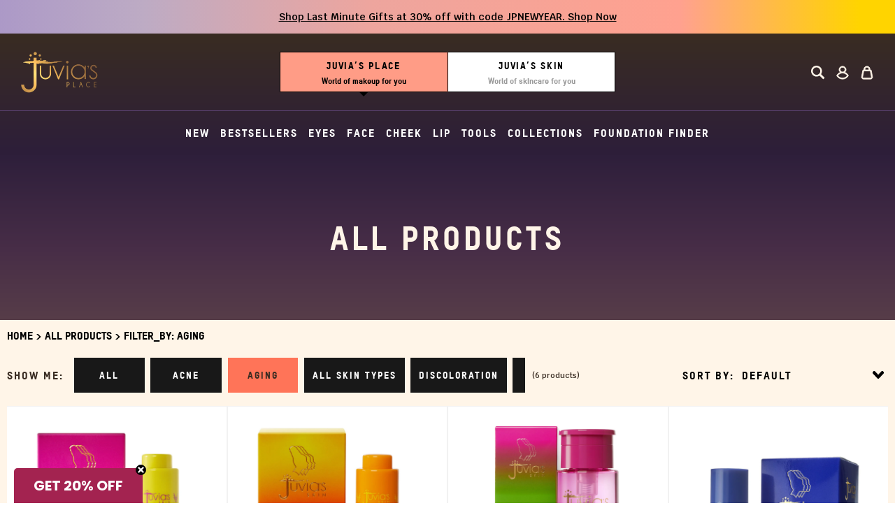

--- FILE ---
content_type: text/html; charset=utf-8
request_url: https://www.juviasplace.com/collections/all-products/filter_by-aging
body_size: 34156
content:















<!doctype html>
<!--[if IE 9]>
  <html class="ie9 no-js supports-no-cookies layout-place" data-layout="place" lang="en">
<![endif]-->
<!-- [if (gt IE 9)|!(IE)]><! -->
<html class="no-js supports-no-cookies layout-place" data-layout="place" lang="en">
  <!-- <![endif] -->
  <head>
<link rel='preconnect dns-prefetch' href='https://api.config-security.com/' crossorigin />
<link rel='preconnect dns-prefetch' href='https://conf.config-security.com/' crossorigin />
<link rel='preconnect dns-prefetch' href='https://whale.camera/' crossorigin />
<script>
/* >> TriplePixel :: start*/
window.TriplePixelData={TripleName:"juvias-place.myshopify.com",ver:"2.12",plat:"SHOPIFY",isHeadless:false},function(W,H,A,L,E,_,B,N){function O(U,T,P,H,R){void 0===R&&(R=!1),H=new XMLHttpRequest,P?(H.open("POST",U,!0),H.setRequestHeader("Content-Type","text/plain")):H.open("GET",U,!0),H.send(JSON.stringify(P||{})),H.onreadystatechange=function(){4===H.readyState&&200===H.status?(R=H.responseText,U.includes(".txt")?eval(R):P||(N[B]=R)):(299<H.status||H.status<200)&&T&&!R&&(R=!0,O(U,T-1,P))}}if(N=window,!N[H+"sn"]){N[H+"sn"]=1,L=function(){return Date.now().toString(36)+"_"+Math.random().toString(36)};try{A.setItem(H,1+(0|A.getItem(H)||0)),(E=JSON.parse(A.getItem(H+"U")||"[]")).push({u:location.href,r:document.referrer,t:Date.now(),id:L()}),A.setItem(H+"U",JSON.stringify(E))}catch(e){}var i,m,p;A.getItem('"!nC`')||(_=A,A=N,A[H]||(E=A[H]=function(t,e,a){return void 0===a&&(a=[]),"State"==t?E.s:(W=L(),(E._q=E._q||[]).push([W,t,e].concat(a)),W)},E.s="Installed",E._q=[],E.ch=W,B="configSecurityConfModel",N[B]=1,O("https://conf.config-security.com/model",5),i=L(),m=A[atob("c2NyZWVu")],_.setItem("di_pmt_wt",i),p={id:i,action:"profile",avatar:_.getItem("auth-security_rand_salt_"),time:m[atob("d2lkdGg=")]+":"+m[atob("aGVpZ2h0")],host:A.TriplePixelData.TripleName,plat:A.TriplePixelData.plat,url:window.location.href,ref:document.referrer,ver:A.TriplePixelData.ver},O("https://api.config-security.com/event",5,p),O("https://whale.camera/live/dot.txt",5)))}}("","TriplePixel",localStorage);
/* << TriplePixel :: end*/
</script>
    <meta charset="utf-8">
    <meta http-equiv="X-UA-Compatible" content="IE=edge">
    <meta name="viewport" content="width=device-width,initial-scale=1">
    <meta name="theme-color" content="#fbddb7">
    <link rel="canonical" href="https://www.juviasplace.com/collections/all-products/filter_by-aging">

    
      <link rel="shortcut icon" href="//www.juviasplace.com/cdn/shop/files/favicon-32x32_32x32.png?v=1626459242" type="image/png">
    
<title>Shop All Cosmetics
-Tagged &quot;Filter_by: Aging&quot;- Juvia’s Place </title>

    
      <meta name="description" content="All of our collections, all in one place. Your one-stop-shop for quality cosmetics for many skin tones and types.">
    

    <!-- Google Tag Manager -->
    <script>
      (function(w,d,s,l,i){w[l]=w[l]||[];w[l].push({'gtm.start':
      			new Date().getTime(),event:'gtm.js'});var f=d.getElementsByTagName(s)[0],
      		j=d.createElement(s),dl=l!='dataLayer'?'&l='+l:'';j.async=true;j.src=
      		'https://www.googletagmanager.com/gtm.js?id='+i+dl;f.parentNode.insertBefore(j,f);
      })(window,document,'script','dataLayer','GTM-WK72V9');
    </script>
    <!-- End Google Tag Manager -->

    <script async src="https://www.googleoptimize.com/optimize.js?id=OPT-WRHZZPR"></script>

    
<meta property="og:site_name" content="Juvia’s Place ">
<meta property="og:url" content="https://www.juviasplace.com/collections/all-products/filter_by-aging">
<meta property="og:title" content="Shop All Cosmetics">
<meta property="og:type" content="website">
<meta property="og:description" content="All of our collections, all in one place. Your one-stop-shop for quality cosmetics for many skin tones and types.">


<meta name="twitter:site" content="@">
<meta name="twitter:card" content="summary_large_image">
<meta name="twitter:title" content="Shop All Cosmetics">
<meta name="twitter:description" content="All of our collections, all in one place. Your one-stop-shop for quality cosmetics for many skin tones and types.">


    <link rel="preload" href="//www.juviasplace.com/cdn/shop/t/390/assets/global.scss.css?v=120228663656017447331766046920" as="style">
    <link rel="preload" href="//www.juviasplace.com/cdn/shop/t/390/assets/theme-place.scss.css?v=53655644720588274011766047757" as="style">

    <link href="//www.juviasplace.com/cdn/shop/t/390/assets/global.scss.css?v=120228663656017447331766046920" rel="stylesheet" type="text/css" media="all" />
    <link href="//www.juviasplace.com/cdn/shop/t/390/assets/theme-place.scss.css?v=53655644720588274011766047757" rel="stylesheet" type="text/css" media="all" />
    <link href="//www.juviasplace.com/cdn/shop/t/390/assets/style-global.css?v=179286965697548697861766046920" rel="stylesheet" type="text/css" media="all" />
    <script>
      document.documentElement.className = document.documentElement.className.replace('no-js', 'js');

      window.theme = {
        strings: {
          addToCart: "Add to bag",
          addedInCart: "Added",
          addToCartPreOrder: "Preorder",
          soldOut: "Out of stock",
          joinTheWaitlist: "Join the waitlist",
          unavailable: "Unavailable",
          gwpAdd: "Select",
          gwpAdded: "Added!"
        },
        moneyFormat: "${{amount}}",
        subscriptionThreshold: 10,
        templateName: "collection"
      };
    </script>

    

    <link rel="preload" href="//www.juviasplace.com/cdn/shop/t/390/assets/vendor.js?v=33183857945448635841766046920" as="script">
    <!-- [if (gt IE 9)|!(IE)]><! -->
    <script src="//www.juviasplace.com/cdn/shop/t/390/assets/vendor.js?v=33183857945448635841766046920" defer="defer"></script>
    <!-- <![endif] -->
    <!--[if lt IE 9]> <script src="//www.juviasplace.com/cdn/shop/t/390/assets/vendor.js?v=33183857945448635841766046920" defer="defer"></script> <![endif]-->
    <script src="//www.juviasplace.com/cdn/shop/t/390/assets/custom-gurden.js?v=24039005410264609311766046920" defer="defer"></script>

    <link rel="preload" href="https://app.accentuate.io/dist/proxy.js" as="script">
    <script src="https://app.accentuate.io/dist/proxy.js" defer="defer"></script>

    <link rel="preload" href="//www.juviasplace.com/cdn/shop/t/390/assets/theme.js?v=36899132333541467241766046920" as="script">
    <!-- [if (gt IE 9)|!(IE)]><! -->
    <script src="//www.juviasplace.com/cdn/shop/t/390/assets/theme.js?v=36899132333541467241766046920" defer="defer"></script>
    <!-- <![endif] -->
    <!--[if lt IE 9]> <script src="//www.juviasplace.com/cdn/shop/t/390/assets/theme.js?v=36899132333541467241766046920" defer="defer"></script> <![endif]-->

    <link rel="preload" href="//www.juviasplace.com/cdn/shop/t/390/assets/theme-place.js?v=36424493711809530661766047844" as="script">
    <!-- [if (gt IE 9)|!(IE)]><! -->
    <script src="//www.juviasplace.com/cdn/shop/t/390/assets/theme-place.js?v=36424493711809530661766047844" defer="defer"></script>
    <!-- <![endif] -->
    <!--[if lt IE 9]> <script src="//www.juviasplace.com/cdn/shop/t/390/assets/theme-place.js?v=36424493711809530661766047844" defer="defer"></script> <![endif]-->

    

<script type="text/javascript">
  
    window.SHG_CUSTOMER = null;
  
</script>








    <!-- START Pepperjam CODE -->
    <noscript>
      <iframe
        src="//nojscontainer.pepperjam.com/276136856.html"
        width="1"
        height="1"
        frameborder="0"
      ></iframe>
    </noscript>
    <script>
      (function(){ var a=document.createElement("script"); a.type="text/javascript", a.async=!0, a.src="//container.pepperjam.com/276136856.js"; var b=document.getElementsByTagName("head")[0]; if(b) b.appendChild(a,b); else { var b=document.getElementsByTagName("script")[0];b.parentNode.insertBefore(a,b) } })();
    </script>
    <!-- END Pepperjam CODE -->

    <script>
      !function (w, d, t) {
        w.TiktokAnalyticsObject=t;var ttq=w[t]=w[t]||[];ttq.methods=["page","track","identify","instances","debug","on","off","once","ready","alias","group","enableCookie","disableCookie"],ttq.setAndDefer=function(t,e){t[e]=function(){t.push([e].concat(Array.prototype.slice.call(arguments,0)))}};for(var i=0;i<ttq.methods.length;i++)ttq.setAndDefer(ttq,ttq.methods[i]);ttq.instance=function(t){for(var e=ttq._i[t]||[],n=0;n<ttq.methods.length;n++)ttq.setAndDefer(e,ttq.methods[n]);return e},ttq.load=function(e,n){var i="https://analytics.tiktok.com/i18n/pixel/events.js";ttq._i=ttq._i||{},ttq._i[e]=[],ttq._i[e]._u=i,ttq._t=ttq._t||{},ttq._t[e]=+new Date,ttq._o=ttq._o||{},ttq._o[e]=n||{};var o=document.createElement("script");o.type="text/javascript",o.async=!0,o.src=i+"?sdkid="+e+"&lib="+t;var a=document.getElementsByTagName("script")[0];a.parentNode.insertBefore(o,a)};

        ttq.load('BS6B4LM7TJFGI7V4F3JG');
        ttq.page();
      }(window, document, 'ttq');
    </script>

    <!-- StackAdapt -->
    <!-- Retargeting: juviasplace.com - Last 7 Days -->

    <script>
      !function(s,a,e,v,n,t,z){if(s.saq)return;n=s.saq=function(){n.callMethod?n.callMethod.apply(n,arguments):n.queue.push(arguments)};if(!s._saq)s._saq=n;n.push=n;n.loaded=!0;n.version='1.0';n.queue=[];t=a.createElement(e);t.async=!0;t.src=v;z=a.getElementsByTagName(e)[0];z.parentNode.insertBefore(t,z)}(window,document,'script','https://tags.srv.stackadapt.com/events.js');saq('rt','JLMinK0bPr2Fh6rfHDzEWi');
    </script>
    <noscript><img src="https://tags.srv.stackadapt.com/rt?sid=hx1W6xaSNSyT9WdB1V5XiT" width="1" height="1"></noscript>

    <!-- Retargeting: juviasplace.com - Last 14 Days -->

    <script>
      !function(s,a,e,v,n,t,z){if(s.saq)return;n=s.saq=function(){n.callMethod?n.callMethod.apply(n,arguments):n.queue.push(arguments)};if(!s._saq)s._saq=n;n.push=n;n.loaded=!0;n.version='1.0';n.queue=[];t=a.createElement(e);t.async=!0;t.src=v;z=a.getElementsByTagName(e)[0];z.parentNode.insertBefore(t,z)}(window,document,'script','https://tags.srv.stackadapt.com/events.js');saq('rt','g853OByeZqL4pwvyIBurlA');
    </script>
    <noscript><img src="https://tags.srv.stackadapt.com/rt?sid=evpy6HJywnpWcSlzsmaGJE" width="1" height="1"></noscript>

    <!-- Retargeting: juviasplace.com - Last 30 Days -->

    <script>
      !function(s,a,e,v,n,t,z){if(s.saq)return;n=s.saq=function(){n.callMethod?n.callMethod.apply(n,arguments):n.queue.push(arguments)};if(!s._saq)s._saq=n;n.push=n;n.loaded=!0;n.version='1.0';n.queue=[];t=a.createElement(e);t.async=!0;t.src=v;z=a.getElementsByTagName(e)[0];z.parentNode.insertBefore(t,z)}(window,document,'script','https://tags.srv.stackadapt.com/events.js');saq('rt','dDRckzxAlvLqnt1UruyaAh');
    </script>
    <noscript><img src="https://tags.srv.stackadapt.com/rt?sid=GqNunmVQ6a2yHANP4oTjcT" width="1" height="1"></noscript>

    <!-- Retargeting: juviasplace.com - Last 60 Days -->

    <script>
      !function(s,a,e,v,n,t,z){if(s.saq)return;n=s.saq=function(){n.callMethod?n.callMethod.apply(n,arguments):n.queue.push(arguments)};if(!s._saq)s._saq=n;n.push=n;n.loaded=!0;n.version='1.0';n.queue=[];t=a.createElement(e);t.async=!0;t.src=v;z=a.getElementsByTagName(e)[0];z.parentNode.insertBefore(t,z)}(window,document,'script','https://tags.srv.stackadapt.com/events.js');saq('rt','JEkLeLX7WGmrBo68DoLXxi');
    </script>
    <noscript><img src="https://tags.srv.stackadapt.com/rt?sid=PK1USZiE8Bq9H45wZ2weKF" width="1" height="1"></noscript>
    <!-- End StackAdapt -->

    
  <script>window.performance && window.performance.mark && window.performance.mark('shopify.content_for_header.start');</script><meta name="google-site-verification" content="PhgGF4YpA81KOi7tEU4vLukMJ9_p3cINWhDtpkyCat8">
<meta name="google-site-verification" content="PhgGF4YpA81KOi7tEU4vLukMJ9_p3cINWhDtpkyCat8">
<meta name="google-site-verification" content="jIk2NAKkHoC-fyc5UTNByty98IWZnnnqj2Ma2kCj8aA">
<meta name="google-site-verification" content="Nj84VIcMZKRCIqpuqwTfcWazvoJMoGRL8h6N8Hk1AmI">
<meta name="google-site-verification" content="gwNDqjq8Q-TWlJN0rpCXKh48x-dm1S4y-gBkLk212XE">
<meta name="facebook-domain-verification" content="p5njexmlcegkqtf5kibi4isrx07lgd">
<meta name="facebook-domain-verification" content="8o2hn10uu08hakg92a1b8sddgkgwb9">
<meta name="facebook-domain-verification" content="pv9tvab24xrpmyxnzcz3dex9rz8ikm">
<meta id="shopify-digital-wallet" name="shopify-digital-wallet" content="/14765372/digital_wallets/dialog">
<meta name="shopify-checkout-api-token" content="3836950b5dbadb7037a1e92adda39e53">
<meta id="in-context-paypal-metadata" data-shop-id="14765372" data-venmo-supported="true" data-environment="production" data-locale="en_US" data-paypal-v4="true" data-currency="USD">
<link rel="alternate" type="application/atom+xml" title="Feed" href="/collections/all-products/filter_by-aging.atom" />
<link rel="alternate" type="application/json+oembed" href="https://www.juviasplace.com/collections/all-products/filter_by-aging.oembed">
<script async="async" src="/checkouts/internal/preloads.js?locale=en-US"></script>
<link rel="preconnect" href="https://shop.app" crossorigin="anonymous">
<script async="async" src="https://shop.app/checkouts/internal/preloads.js?locale=en-US&shop_id=14765372" crossorigin="anonymous"></script>
<script id="apple-pay-shop-capabilities" type="application/json">{"shopId":14765372,"countryCode":"US","currencyCode":"USD","merchantCapabilities":["supports3DS"],"merchantId":"gid:\/\/shopify\/Shop\/14765372","merchantName":"Juvia’s Place ","requiredBillingContactFields":["postalAddress","email","phone"],"requiredShippingContactFields":["postalAddress","email","phone"],"shippingType":"shipping","supportedNetworks":["visa","masterCard","amex","discover","elo","jcb"],"total":{"type":"pending","label":"Juvia’s Place ","amount":"1.00"},"shopifyPaymentsEnabled":true,"supportsSubscriptions":true}</script>
<script id="shopify-features" type="application/json">{"accessToken":"3836950b5dbadb7037a1e92adda39e53","betas":["rich-media-storefront-analytics"],"domain":"www.juviasplace.com","predictiveSearch":true,"shopId":14765372,"locale":"en"}</script>
<script>var Shopify = Shopify || {};
Shopify.shop = "juvias-place.myshopify.com";
Shopify.locale = "en";
Shopify.currency = {"active":"USD","rate":"1.0"};
Shopify.country = "US";
Shopify.theme = {"name":"PC | ADA Improvements v2 | 12.18","id":135707426919,"schema_name":"Slate","schema_version":"0.11.0","theme_store_id":null,"role":"main"};
Shopify.theme.handle = "null";
Shopify.theme.style = {"id":null,"handle":null};
Shopify.cdnHost = "www.juviasplace.com/cdn";
Shopify.routes = Shopify.routes || {};
Shopify.routes.root = "/";</script>
<script type="module">!function(o){(o.Shopify=o.Shopify||{}).modules=!0}(window);</script>
<script>!function(o){function n(){var o=[];function n(){o.push(Array.prototype.slice.apply(arguments))}return n.q=o,n}var t=o.Shopify=o.Shopify||{};t.loadFeatures=n(),t.autoloadFeatures=n()}(window);</script>
<script>
  window.ShopifyPay = window.ShopifyPay || {};
  window.ShopifyPay.apiHost = "shop.app\/pay";
  window.ShopifyPay.redirectState = null;
</script>
<script id="shop-js-analytics" type="application/json">{"pageType":"collection"}</script>
<script defer="defer" async type="module" src="//www.juviasplace.com/cdn/shopifycloud/shop-js/modules/v2/client.init-shop-cart-sync_C5BV16lS.en.esm.js"></script>
<script defer="defer" async type="module" src="//www.juviasplace.com/cdn/shopifycloud/shop-js/modules/v2/chunk.common_CygWptCX.esm.js"></script>
<script type="module">
  await import("//www.juviasplace.com/cdn/shopifycloud/shop-js/modules/v2/client.init-shop-cart-sync_C5BV16lS.en.esm.js");
await import("//www.juviasplace.com/cdn/shopifycloud/shop-js/modules/v2/chunk.common_CygWptCX.esm.js");

  window.Shopify.SignInWithShop?.initShopCartSync?.({"fedCMEnabled":true,"windoidEnabled":true});

</script>
<script>
  window.Shopify = window.Shopify || {};
  if (!window.Shopify.featureAssets) window.Shopify.featureAssets = {};
  window.Shopify.featureAssets['shop-js'] = {"shop-cart-sync":["modules/v2/client.shop-cart-sync_ZFArdW7E.en.esm.js","modules/v2/chunk.common_CygWptCX.esm.js"],"init-fed-cm":["modules/v2/client.init-fed-cm_CmiC4vf6.en.esm.js","modules/v2/chunk.common_CygWptCX.esm.js"],"shop-button":["modules/v2/client.shop-button_tlx5R9nI.en.esm.js","modules/v2/chunk.common_CygWptCX.esm.js"],"shop-cash-offers":["modules/v2/client.shop-cash-offers_DOA2yAJr.en.esm.js","modules/v2/chunk.common_CygWptCX.esm.js","modules/v2/chunk.modal_D71HUcav.esm.js"],"init-windoid":["modules/v2/client.init-windoid_sURxWdc1.en.esm.js","modules/v2/chunk.common_CygWptCX.esm.js"],"shop-toast-manager":["modules/v2/client.shop-toast-manager_ClPi3nE9.en.esm.js","modules/v2/chunk.common_CygWptCX.esm.js"],"init-shop-email-lookup-coordinator":["modules/v2/client.init-shop-email-lookup-coordinator_B8hsDcYM.en.esm.js","modules/v2/chunk.common_CygWptCX.esm.js"],"init-shop-cart-sync":["modules/v2/client.init-shop-cart-sync_C5BV16lS.en.esm.js","modules/v2/chunk.common_CygWptCX.esm.js"],"avatar":["modules/v2/client.avatar_BTnouDA3.en.esm.js"],"pay-button":["modules/v2/client.pay-button_FdsNuTd3.en.esm.js","modules/v2/chunk.common_CygWptCX.esm.js"],"init-customer-accounts":["modules/v2/client.init-customer-accounts_DxDtT_ad.en.esm.js","modules/v2/client.shop-login-button_C5VAVYt1.en.esm.js","modules/v2/chunk.common_CygWptCX.esm.js","modules/v2/chunk.modal_D71HUcav.esm.js"],"init-shop-for-new-customer-accounts":["modules/v2/client.init-shop-for-new-customer-accounts_ChsxoAhi.en.esm.js","modules/v2/client.shop-login-button_C5VAVYt1.en.esm.js","modules/v2/chunk.common_CygWptCX.esm.js","modules/v2/chunk.modal_D71HUcav.esm.js"],"shop-login-button":["modules/v2/client.shop-login-button_C5VAVYt1.en.esm.js","modules/v2/chunk.common_CygWptCX.esm.js","modules/v2/chunk.modal_D71HUcav.esm.js"],"init-customer-accounts-sign-up":["modules/v2/client.init-customer-accounts-sign-up_CPSyQ0Tj.en.esm.js","modules/v2/client.shop-login-button_C5VAVYt1.en.esm.js","modules/v2/chunk.common_CygWptCX.esm.js","modules/v2/chunk.modal_D71HUcav.esm.js"],"shop-follow-button":["modules/v2/client.shop-follow-button_Cva4Ekp9.en.esm.js","modules/v2/chunk.common_CygWptCX.esm.js","modules/v2/chunk.modal_D71HUcav.esm.js"],"checkout-modal":["modules/v2/client.checkout-modal_BPM8l0SH.en.esm.js","modules/v2/chunk.common_CygWptCX.esm.js","modules/v2/chunk.modal_D71HUcav.esm.js"],"lead-capture":["modules/v2/client.lead-capture_Bi8yE_yS.en.esm.js","modules/v2/chunk.common_CygWptCX.esm.js","modules/v2/chunk.modal_D71HUcav.esm.js"],"shop-login":["modules/v2/client.shop-login_D6lNrXab.en.esm.js","modules/v2/chunk.common_CygWptCX.esm.js","modules/v2/chunk.modal_D71HUcav.esm.js"],"payment-terms":["modules/v2/client.payment-terms_CZxnsJam.en.esm.js","modules/v2/chunk.common_CygWptCX.esm.js","modules/v2/chunk.modal_D71HUcav.esm.js"]};
</script>
<script>(function() {
  var isLoaded = false;
  function asyncLoad() {
    if (isLoaded) return;
    isLoaded = true;
    var urls = ["https:\/\/cdn-stamped-io.azureedge.net\/files\/shopify.v2.min.js?shop=juvias-place.myshopify.com","https:\/\/cdn-stamped-io.azureedge.net\/files\/shopify.min.js?shop=juvias-place.myshopify.com","https:\/\/services.nofraud.com\/js\/device.js?shop=juvias-place.myshopify.com","https:\/\/juvias-place.myshopify.com\/apps\/vig\/liquid_factory\/scripttag.js?shop=juvias-place.myshopify.com","https:\/\/accessibly.app\/public\/widget\/run.js?shop=juvias-place.myshopify.com","https:\/\/www.orderlogicapp.com\/embedded_js\/production_base.js?1589921149\u0026shop=juvias-place.myshopify.com","https:\/\/str.rise-ai.com\/?shop=juvias-place.myshopify.com","https:\/\/strn.rise-ai.com\/?shop=juvias-place.myshopify.com","https:\/\/accessibly.app\/public\/widget\/run.js?shop=juvias-place.myshopify.com","https:\/\/storage.nfcube.com\/instafeed-bb1fdeca3d03c6b7ec59bb67956e053d.js?shop=juvias-place.myshopify.com","https:\/\/pc-quiz.s3.us-east-2.amazonaws.com\/current\/quiz-loader.min.js?shop=juvias-place.myshopify.com","https:\/\/ecommplugins-scripts.trustpilot.com\/v2.1\/js\/header.min.js?settings=eyJrZXkiOiJXMXZBNGlabFJrVFR0dnFYIiwicyI6Im5vbmUifQ==\u0026shop=juvias-place.myshopify.com","https:\/\/ecommplugins-trustboxsettings.trustpilot.com\/juvias-place.myshopify.com.js?settings=1649702643208\u0026shop=juvias-place.myshopify.com","https:\/\/intg.snapchat.com\/shopify\/shopify-scevent-init.js?id=a5481789-4d80-4a46-af27-7b0e572c5115\u0026shop=juvias-place.myshopify.com","\/\/cdn.shopify.com\/proxy\/e694155801294e18bd330d13341733dd88e99e180cdfa28b6bc17384f5a11d20\/apps.bazaarvoice.com\/deployments\/juvias\/main_site\/production\/en_US\/bv.js?shop=juvias-place.myshopify.com\u0026sp-cache-control=cHVibGljLCBtYXgtYWdlPTkwMA","\/\/searchserverapi.com\/widgets\/shopify\/init.js?a=1Y8t1u6P3g\u0026shop=juvias-place.myshopify.com","https:\/\/cdn.attn.tv\/juviasplace\/dtag.js?shop=juvias-place.myshopify.com","\/\/cdn.shopify.com\/proxy\/56974067943591e3d6aa149a988ec4e5d52217c7baa2bcdb5867dfc73d4880f5\/storage.googleapis.com\/adnabu-shopify\/online-store\/237955f47f9440c4bd7d23c31710235416.min.js?shop=juvias-place.myshopify.com\u0026sp-cache-control=cHVibGljLCBtYXgtYWdlPTkwMA","https:\/\/static.klaviyo.com\/onsite\/js\/Jsnu2D\/klaviyo.js?company_id=Jsnu2D\u0026shop=juvias-place.myshopify.com","https:\/\/na.shgcdn3.com\/pixel-collector.js?shop=juvias-place.myshopify.com","https:\/\/giftbox.ds-cdn.com\/static\/main.js?shop=juvias-place.myshopify.com","\/\/backinstock.useamp.com\/widget\/6317_1767153439.js?category=bis\u0026v=6\u0026shop=juvias-place.myshopify.com"];
    for (var i = 0; i < urls.length; i++) {
      var s = document.createElement('script');
      s.type = 'text/javascript';
      s.async = true;
      s.src = urls[i];
      var x = document.getElementsByTagName('script')[0];
      x.parentNode.insertBefore(s, x);
    }
  };
  if(window.attachEvent) {
    window.attachEvent('onload', asyncLoad);
  } else {
    window.addEventListener('load', asyncLoad, false);
  }
})();</script>
<script id="__st">var __st={"a":14765372,"offset":-18000,"reqid":"09340ae4-f15c-4cf8-bab7-8caaf7129e91-1768773263","pageurl":"www.juviasplace.com\/collections\/all-products\/filter_by-aging","u":"ac8b024d8bb4","p":"collection","rtyp":"collection","rid":168850653287};</script>
<script>window.ShopifyPaypalV4VisibilityTracking = true;</script>
<script id="captcha-bootstrap">!function(){'use strict';const t='contact',e='account',n='new_comment',o=[[t,t],['blogs',n],['comments',n],[t,'customer']],c=[[e,'customer_login'],[e,'guest_login'],[e,'recover_customer_password'],[e,'create_customer']],r=t=>t.map((([t,e])=>`form[action*='/${t}']:not([data-nocaptcha='true']) input[name='form_type'][value='${e}']`)).join(','),a=t=>()=>t?[...document.querySelectorAll(t)].map((t=>t.form)):[];function s(){const t=[...o],e=r(t);return a(e)}const i='password',u='form_key',d=['recaptcha-v3-token','g-recaptcha-response','h-captcha-response',i],f=()=>{try{return window.sessionStorage}catch{return}},m='__shopify_v',_=t=>t.elements[u];function p(t,e,n=!1){try{const o=window.sessionStorage,c=JSON.parse(o.getItem(e)),{data:r}=function(t){const{data:e,action:n}=t;return t[m]||n?{data:e,action:n}:{data:t,action:n}}(c);for(const[e,n]of Object.entries(r))t.elements[e]&&(t.elements[e].value=n);n&&o.removeItem(e)}catch(o){console.error('form repopulation failed',{error:o})}}const l='form_type',E='cptcha';function T(t){t.dataset[E]=!0}const w=window,h=w.document,L='Shopify',v='ce_forms',y='captcha';let A=!1;((t,e)=>{const n=(g='f06e6c50-85a8-45c8-87d0-21a2b65856fe',I='https://cdn.shopify.com/shopifycloud/storefront-forms-hcaptcha/ce_storefront_forms_captcha_hcaptcha.v1.5.2.iife.js',D={infoText:'Protected by hCaptcha',privacyText:'Privacy',termsText:'Terms'},(t,e,n)=>{const o=w[L][v],c=o.bindForm;if(c)return c(t,g,e,D).then(n);var r;o.q.push([[t,g,e,D],n]),r=I,A||(h.body.append(Object.assign(h.createElement('script'),{id:'captcha-provider',async:!0,src:r})),A=!0)});var g,I,D;w[L]=w[L]||{},w[L][v]=w[L][v]||{},w[L][v].q=[],w[L][y]=w[L][y]||{},w[L][y].protect=function(t,e){n(t,void 0,e),T(t)},Object.freeze(w[L][y]),function(t,e,n,w,h,L){const[v,y,A,g]=function(t,e,n){const i=e?o:[],u=t?c:[],d=[...i,...u],f=r(d),m=r(i),_=r(d.filter((([t,e])=>n.includes(e))));return[a(f),a(m),a(_),s()]}(w,h,L),I=t=>{const e=t.target;return e instanceof HTMLFormElement?e:e&&e.form},D=t=>v().includes(t);t.addEventListener('submit',(t=>{const e=I(t);if(!e)return;const n=D(e)&&!e.dataset.hcaptchaBound&&!e.dataset.recaptchaBound,o=_(e),c=g().includes(e)&&(!o||!o.value);(n||c)&&t.preventDefault(),c&&!n&&(function(t){try{if(!f())return;!function(t){const e=f();if(!e)return;const n=_(t);if(!n)return;const o=n.value;o&&e.removeItem(o)}(t);const e=Array.from(Array(32),(()=>Math.random().toString(36)[2])).join('');!function(t,e){_(t)||t.append(Object.assign(document.createElement('input'),{type:'hidden',name:u})),t.elements[u].value=e}(t,e),function(t,e){const n=f();if(!n)return;const o=[...t.querySelectorAll(`input[type='${i}']`)].map((({name:t})=>t)),c=[...d,...o],r={};for(const[a,s]of new FormData(t).entries())c.includes(a)||(r[a]=s);n.setItem(e,JSON.stringify({[m]:1,action:t.action,data:r}))}(t,e)}catch(e){console.error('failed to persist form',e)}}(e),e.submit())}));const S=(t,e)=>{t&&!t.dataset[E]&&(n(t,e.some((e=>e===t))),T(t))};for(const o of['focusin','change'])t.addEventListener(o,(t=>{const e=I(t);D(e)&&S(e,y())}));const B=e.get('form_key'),M=e.get(l),P=B&&M;t.addEventListener('DOMContentLoaded',(()=>{const t=y();if(P)for(const e of t)e.elements[l].value===M&&p(e,B);[...new Set([...A(),...v().filter((t=>'true'===t.dataset.shopifyCaptcha))])].forEach((e=>S(e,t)))}))}(h,new URLSearchParams(w.location.search),n,t,e,['guest_login'])})(!0,!0)}();</script>
<script integrity="sha256-4kQ18oKyAcykRKYeNunJcIwy7WH5gtpwJnB7kiuLZ1E=" data-source-attribution="shopify.loadfeatures" defer="defer" src="//www.juviasplace.com/cdn/shopifycloud/storefront/assets/storefront/load_feature-a0a9edcb.js" crossorigin="anonymous"></script>
<script crossorigin="anonymous" defer="defer" src="//www.juviasplace.com/cdn/shopifycloud/storefront/assets/shopify_pay/storefront-65b4c6d7.js?v=20250812"></script>
<script data-source-attribution="shopify.dynamic_checkout.dynamic.init">var Shopify=Shopify||{};Shopify.PaymentButton=Shopify.PaymentButton||{isStorefrontPortableWallets:!0,init:function(){window.Shopify.PaymentButton.init=function(){};var t=document.createElement("script");t.src="https://www.juviasplace.com/cdn/shopifycloud/portable-wallets/latest/portable-wallets.en.js",t.type="module",document.head.appendChild(t)}};
</script>
<script data-source-attribution="shopify.dynamic_checkout.buyer_consent">
  function portableWalletsHideBuyerConsent(e){var t=document.getElementById("shopify-buyer-consent"),n=document.getElementById("shopify-subscription-policy-button");t&&n&&(t.classList.add("hidden"),t.setAttribute("aria-hidden","true"),n.removeEventListener("click",e))}function portableWalletsShowBuyerConsent(e){var t=document.getElementById("shopify-buyer-consent"),n=document.getElementById("shopify-subscription-policy-button");t&&n&&(t.classList.remove("hidden"),t.removeAttribute("aria-hidden"),n.addEventListener("click",e))}window.Shopify?.PaymentButton&&(window.Shopify.PaymentButton.hideBuyerConsent=portableWalletsHideBuyerConsent,window.Shopify.PaymentButton.showBuyerConsent=portableWalletsShowBuyerConsent);
</script>
<script data-source-attribution="shopify.dynamic_checkout.cart.bootstrap">document.addEventListener("DOMContentLoaded",(function(){function t(){return document.querySelector("shopify-accelerated-checkout-cart, shopify-accelerated-checkout")}if(t())Shopify.PaymentButton.init();else{new MutationObserver((function(e,n){t()&&(Shopify.PaymentButton.init(),n.disconnect())})).observe(document.body,{childList:!0,subtree:!0})}}));
</script>
<link id="shopify-accelerated-checkout-styles" rel="stylesheet" media="screen" href="https://www.juviasplace.com/cdn/shopifycloud/portable-wallets/latest/accelerated-checkout-backwards-compat.css" crossorigin="anonymous">
<style id="shopify-accelerated-checkout-cart">
        #shopify-buyer-consent {
  margin-top: 1em;
  display: inline-block;
  width: 100%;
}

#shopify-buyer-consent.hidden {
  display: none;
}

#shopify-subscription-policy-button {
  background: none;
  border: none;
  padding: 0;
  text-decoration: underline;
  font-size: inherit;
  cursor: pointer;
}

#shopify-subscription-policy-button::before {
  box-shadow: none;
}

      </style>

<script>window.performance && window.performance.mark && window.performance.mark('shopify.content_for_header.end');</script>
  





  <script type="text/javascript">
    
      window.__shgMoneyFormat = window.__shgMoneyFormat || {"AED":{"currency":"AED","currency_symbol":"د.إ","currency_symbol_location":"left","decimal_places":2,"decimal_separator":".","thousands_separator":","},"AFN":{"currency":"AFN","currency_symbol":"؋","currency_symbol_location":"left","decimal_places":2,"decimal_separator":".","thousands_separator":","},"ALL":{"currency":"ALL","currency_symbol":"L","currency_symbol_location":"left","decimal_places":2,"decimal_separator":".","thousands_separator":","},"AMD":{"currency":"AMD","currency_symbol":"դր.","currency_symbol_location":"left","decimal_places":2,"decimal_separator":".","thousands_separator":","},"ANG":{"currency":"ANG","currency_symbol":"ƒ","currency_symbol_location":"left","decimal_places":2,"decimal_separator":".","thousands_separator":","},"AUD":{"currency":"AUD","currency_symbol":"$","currency_symbol_location":"left","decimal_places":2,"decimal_separator":".","thousands_separator":","},"AWG":{"currency":"AWG","currency_symbol":"ƒ","currency_symbol_location":"left","decimal_places":2,"decimal_separator":".","thousands_separator":","},"AZN":{"currency":"AZN","currency_symbol":"₼","currency_symbol_location":"left","decimal_places":2,"decimal_separator":".","thousands_separator":","},"BAM":{"currency":"BAM","currency_symbol":"КМ","currency_symbol_location":"left","decimal_places":2,"decimal_separator":".","thousands_separator":","},"BBD":{"currency":"BBD","currency_symbol":"$","currency_symbol_location":"left","decimal_places":2,"decimal_separator":".","thousands_separator":","},"BDT":{"currency":"BDT","currency_symbol":"৳","currency_symbol_location":"left","decimal_places":2,"decimal_separator":".","thousands_separator":","},"BGN":{"currency":"BGN","currency_symbol":"лв.","currency_symbol_location":"left","decimal_places":2,"decimal_separator":".","thousands_separator":","},"BIF":{"currency":"BIF","currency_symbol":"Fr","currency_symbol_location":"left","decimal_places":2,"decimal_separator":".","thousands_separator":","},"BND":{"currency":"BND","currency_symbol":"$","currency_symbol_location":"left","decimal_places":2,"decimal_separator":".","thousands_separator":","},"BOB":{"currency":"BOB","currency_symbol":"Bs.","currency_symbol_location":"left","decimal_places":2,"decimal_separator":".","thousands_separator":","},"BSD":{"currency":"BSD","currency_symbol":"$","currency_symbol_location":"left","decimal_places":2,"decimal_separator":".","thousands_separator":","},"BWP":{"currency":"BWP","currency_symbol":"P","currency_symbol_location":"left","decimal_places":2,"decimal_separator":".","thousands_separator":","},"BZD":{"currency":"BZD","currency_symbol":"$","currency_symbol_location":"left","decimal_places":2,"decimal_separator":".","thousands_separator":","},"CAD":{"currency":"CAD","currency_symbol":"$","currency_symbol_location":"left","decimal_places":2,"decimal_separator":".","thousands_separator":","},"CDF":{"currency":"CDF","currency_symbol":"Fr","currency_symbol_location":"left","decimal_places":2,"decimal_separator":".","thousands_separator":","},"CHF":{"currency":"CHF","currency_symbol":"CHF","currency_symbol_location":"left","decimal_places":2,"decimal_separator":".","thousands_separator":","},"CNY":{"currency":"CNY","currency_symbol":"¥","currency_symbol_location":"left","decimal_places":2,"decimal_separator":".","thousands_separator":","},"CRC":{"currency":"CRC","currency_symbol":"₡","currency_symbol_location":"left","decimal_places":2,"decimal_separator":".","thousands_separator":","},"CVE":{"currency":"CVE","currency_symbol":"$","currency_symbol_location":"left","decimal_places":2,"decimal_separator":".","thousands_separator":","},"CZK":{"currency":"CZK","currency_symbol":"Kč","currency_symbol_location":"left","decimal_places":2,"decimal_separator":".","thousands_separator":","},"DJF":{"currency":"DJF","currency_symbol":"Fdj","currency_symbol_location":"left","decimal_places":2,"decimal_separator":".","thousands_separator":","},"DKK":{"currency":"DKK","currency_symbol":"kr.","currency_symbol_location":"left","decimal_places":2,"decimal_separator":".","thousands_separator":","},"DOP":{"currency":"DOP","currency_symbol":"$","currency_symbol_location":"left","decimal_places":2,"decimal_separator":".","thousands_separator":","},"DZD":{"currency":"DZD","currency_symbol":"د.ج","currency_symbol_location":"left","decimal_places":2,"decimal_separator":".","thousands_separator":","},"EGP":{"currency":"EGP","currency_symbol":"ج.م","currency_symbol_location":"left","decimal_places":2,"decimal_separator":".","thousands_separator":","},"ETB":{"currency":"ETB","currency_symbol":"Br","currency_symbol_location":"left","decimal_places":2,"decimal_separator":".","thousands_separator":","},"EUR":{"currency":"EUR","currency_symbol":"€","currency_symbol_location":"left","decimal_places":2,"decimal_separator":".","thousands_separator":","},"FJD":{"currency":"FJD","currency_symbol":"$","currency_symbol_location":"left","decimal_places":2,"decimal_separator":".","thousands_separator":","},"FKP":{"currency":"FKP","currency_symbol":"£","currency_symbol_location":"left","decimal_places":2,"decimal_separator":".","thousands_separator":","},"GBP":{"currency":"GBP","currency_symbol":"£","currency_symbol_location":"left","decimal_places":2,"decimal_separator":".","thousands_separator":","},"GMD":{"currency":"GMD","currency_symbol":"D","currency_symbol_location":"left","decimal_places":2,"decimal_separator":".","thousands_separator":","},"GNF":{"currency":"GNF","currency_symbol":"Fr","currency_symbol_location":"left","decimal_places":2,"decimal_separator":".","thousands_separator":","},"GTQ":{"currency":"GTQ","currency_symbol":"Q","currency_symbol_location":"left","decimal_places":2,"decimal_separator":".","thousands_separator":","},"GYD":{"currency":"GYD","currency_symbol":"$","currency_symbol_location":"left","decimal_places":2,"decimal_separator":".","thousands_separator":","},"HKD":{"currency":"HKD","currency_symbol":"$","currency_symbol_location":"left","decimal_places":2,"decimal_separator":".","thousands_separator":","},"HNL":{"currency":"HNL","currency_symbol":"L","currency_symbol_location":"left","decimal_places":2,"decimal_separator":".","thousands_separator":","},"HUF":{"currency":"HUF","currency_symbol":"Ft","currency_symbol_location":"left","decimal_places":2,"decimal_separator":".","thousands_separator":","},"IDR":{"currency":"IDR","currency_symbol":"Rp","currency_symbol_location":"left","decimal_places":2,"decimal_separator":".","thousands_separator":","},"ILS":{"currency":"ILS","currency_symbol":"₪","currency_symbol_location":"left","decimal_places":2,"decimal_separator":".","thousands_separator":","},"INR":{"currency":"INR","currency_symbol":"₹","currency_symbol_location":"left","decimal_places":2,"decimal_separator":".","thousands_separator":","},"ISK":{"currency":"ISK","currency_symbol":"kr.","currency_symbol_location":"left","decimal_places":2,"decimal_separator":".","thousands_separator":","},"JMD":{"currency":"JMD","currency_symbol":"$","currency_symbol_location":"left","decimal_places":2,"decimal_separator":".","thousands_separator":","},"JPY":{"currency":"JPY","currency_symbol":"¥","currency_symbol_location":"left","decimal_places":2,"decimal_separator":".","thousands_separator":","},"KES":{"currency":"KES","currency_symbol":"KSh","currency_symbol_location":"left","decimal_places":2,"decimal_separator":".","thousands_separator":","},"KGS":{"currency":"KGS","currency_symbol":"som","currency_symbol_location":"left","decimal_places":2,"decimal_separator":".","thousands_separator":","},"KHR":{"currency":"KHR","currency_symbol":"៛","currency_symbol_location":"left","decimal_places":2,"decimal_separator":".","thousands_separator":","},"KMF":{"currency":"KMF","currency_symbol":"Fr","currency_symbol_location":"left","decimal_places":2,"decimal_separator":".","thousands_separator":","},"KRW":{"currency":"KRW","currency_symbol":"₩","currency_symbol_location":"left","decimal_places":2,"decimal_separator":".","thousands_separator":","},"KYD":{"currency":"KYD","currency_symbol":"$","currency_symbol_location":"left","decimal_places":2,"decimal_separator":".","thousands_separator":","},"KZT":{"currency":"KZT","currency_symbol":"₸","currency_symbol_location":"left","decimal_places":2,"decimal_separator":".","thousands_separator":","},"LAK":{"currency":"LAK","currency_symbol":"₭","currency_symbol_location":"left","decimal_places":2,"decimal_separator":".","thousands_separator":","},"LBP":{"currency":"LBP","currency_symbol":"ل.ل","currency_symbol_location":"left","decimal_places":2,"decimal_separator":".","thousands_separator":","},"LKR":{"currency":"LKR","currency_symbol":"₨","currency_symbol_location":"left","decimal_places":2,"decimal_separator":".","thousands_separator":","},"MAD":{"currency":"MAD","currency_symbol":"د.م.","currency_symbol_location":"left","decimal_places":2,"decimal_separator":".","thousands_separator":","},"MDL":{"currency":"MDL","currency_symbol":"L","currency_symbol_location":"left","decimal_places":2,"decimal_separator":".","thousands_separator":","},"MKD":{"currency":"MKD","currency_symbol":"ден","currency_symbol_location":"left","decimal_places":2,"decimal_separator":".","thousands_separator":","},"MMK":{"currency":"MMK","currency_symbol":"K","currency_symbol_location":"left","decimal_places":2,"decimal_separator":".","thousands_separator":","},"MNT":{"currency":"MNT","currency_symbol":"₮","currency_symbol_location":"left","decimal_places":2,"decimal_separator":".","thousands_separator":","},"MOP":{"currency":"MOP","currency_symbol":"P","currency_symbol_location":"left","decimal_places":2,"decimal_separator":".","thousands_separator":","},"MUR":{"currency":"MUR","currency_symbol":"₨","currency_symbol_location":"left","decimal_places":2,"decimal_separator":".","thousands_separator":","},"MVR":{"currency":"MVR","currency_symbol":"MVR","currency_symbol_location":"left","decimal_places":2,"decimal_separator":".","thousands_separator":","},"MWK":{"currency":"MWK","currency_symbol":"MK","currency_symbol_location":"left","decimal_places":2,"decimal_separator":".","thousands_separator":","},"MYR":{"currency":"MYR","currency_symbol":"RM","currency_symbol_location":"left","decimal_places":2,"decimal_separator":".","thousands_separator":","},"NGN":{"currency":"NGN","currency_symbol":"₦","currency_symbol_location":"left","decimal_places":2,"decimal_separator":".","thousands_separator":","},"NIO":{"currency":"NIO","currency_symbol":"C$","currency_symbol_location":"left","decimal_places":2,"decimal_separator":".","thousands_separator":","},"NPR":{"currency":"NPR","currency_symbol":"Rs.","currency_symbol_location":"left","decimal_places":2,"decimal_separator":".","thousands_separator":","},"NZD":{"currency":"NZD","currency_symbol":"$","currency_symbol_location":"left","decimal_places":2,"decimal_separator":".","thousands_separator":","},"PEN":{"currency":"PEN","currency_symbol":"S/","currency_symbol_location":"left","decimal_places":2,"decimal_separator":".","thousands_separator":","},"PGK":{"currency":"PGK","currency_symbol":"K","currency_symbol_location":"left","decimal_places":2,"decimal_separator":".","thousands_separator":","},"PHP":{"currency":"PHP","currency_symbol":"₱","currency_symbol_location":"left","decimal_places":2,"decimal_separator":".","thousands_separator":","},"PKR":{"currency":"PKR","currency_symbol":"₨","currency_symbol_location":"left","decimal_places":2,"decimal_separator":".","thousands_separator":","},"PLN":{"currency":"PLN","currency_symbol":"zł","currency_symbol_location":"left","decimal_places":2,"decimal_separator":".","thousands_separator":","},"PYG":{"currency":"PYG","currency_symbol":"₲","currency_symbol_location":"left","decimal_places":2,"decimal_separator":".","thousands_separator":","},"QAR":{"currency":"QAR","currency_symbol":"ر.ق","currency_symbol_location":"left","decimal_places":2,"decimal_separator":".","thousands_separator":","},"RON":{"currency":"RON","currency_symbol":"Lei","currency_symbol_location":"left","decimal_places":2,"decimal_separator":".","thousands_separator":","},"RSD":{"currency":"RSD","currency_symbol":"РСД","currency_symbol_location":"left","decimal_places":2,"decimal_separator":".","thousands_separator":","},"RWF":{"currency":"RWF","currency_symbol":"FRw","currency_symbol_location":"left","decimal_places":2,"decimal_separator":".","thousands_separator":","},"SAR":{"currency":"SAR","currency_symbol":"ر.س","currency_symbol_location":"left","decimal_places":2,"decimal_separator":".","thousands_separator":","},"SBD":{"currency":"SBD","currency_symbol":"$","currency_symbol_location":"left","decimal_places":2,"decimal_separator":".","thousands_separator":","},"SEK":{"currency":"SEK","currency_symbol":"kr","currency_symbol_location":"left","decimal_places":2,"decimal_separator":".","thousands_separator":","},"SGD":{"currency":"SGD","currency_symbol":"$","currency_symbol_location":"left","decimal_places":2,"decimal_separator":".","thousands_separator":","},"SHP":{"currency":"SHP","currency_symbol":"£","currency_symbol_location":"left","decimal_places":2,"decimal_separator":".","thousands_separator":","},"SLL":{"currency":"SLL","currency_symbol":"Le","currency_symbol_location":"left","decimal_places":2,"decimal_separator":".","thousands_separator":","},"STD":{"currency":"STD","currency_symbol":"Db","currency_symbol_location":"left","decimal_places":2,"decimal_separator":".","thousands_separator":","},"THB":{"currency":"THB","currency_symbol":"฿","currency_symbol_location":"left","decimal_places":2,"decimal_separator":".","thousands_separator":","},"TJS":{"currency":"TJS","currency_symbol":"ЅМ","currency_symbol_location":"left","decimal_places":2,"decimal_separator":".","thousands_separator":","},"TOP":{"currency":"TOP","currency_symbol":"T$","currency_symbol_location":"left","decimal_places":2,"decimal_separator":".","thousands_separator":","},"TTD":{"currency":"TTD","currency_symbol":"$","currency_symbol_location":"left","decimal_places":2,"decimal_separator":".","thousands_separator":","},"TWD":{"currency":"TWD","currency_symbol":"$","currency_symbol_location":"left","decimal_places":2,"decimal_separator":".","thousands_separator":","},"TZS":{"currency":"TZS","currency_symbol":"Sh","currency_symbol_location":"left","decimal_places":2,"decimal_separator":".","thousands_separator":","},"UAH":{"currency":"UAH","currency_symbol":"₴","currency_symbol_location":"left","decimal_places":2,"decimal_separator":".","thousands_separator":","},"UGX":{"currency":"UGX","currency_symbol":"USh","currency_symbol_location":"left","decimal_places":2,"decimal_separator":".","thousands_separator":","},"USD":{"currency":"USD","currency_symbol":"$","currency_symbol_location":"left","decimal_places":2,"decimal_separator":".","thousands_separator":","},"UYU":{"currency":"UYU","currency_symbol":"$U","currency_symbol_location":"left","decimal_places":2,"decimal_separator":".","thousands_separator":","},"UZS":{"currency":"UZS","currency_symbol":"so'm","currency_symbol_location":"left","decimal_places":2,"decimal_separator":".","thousands_separator":","},"VND":{"currency":"VND","currency_symbol":"₫","currency_symbol_location":"left","decimal_places":2,"decimal_separator":".","thousands_separator":","},"VUV":{"currency":"VUV","currency_symbol":"Vt","currency_symbol_location":"left","decimal_places":2,"decimal_separator":".","thousands_separator":","},"WST":{"currency":"WST","currency_symbol":"T","currency_symbol_location":"left","decimal_places":2,"decimal_separator":".","thousands_separator":","},"XAF":{"currency":"XAF","currency_symbol":"CFA","currency_symbol_location":"left","decimal_places":2,"decimal_separator":".","thousands_separator":","},"XCD":{"currency":"XCD","currency_symbol":"$","currency_symbol_location":"left","decimal_places":2,"decimal_separator":".","thousands_separator":","},"XOF":{"currency":"XOF","currency_symbol":"Fr","currency_symbol_location":"left","decimal_places":2,"decimal_separator":".","thousands_separator":","},"XPF":{"currency":"XPF","currency_symbol":"Fr","currency_symbol_location":"left","decimal_places":2,"decimal_separator":".","thousands_separator":","},"YER":{"currency":"YER","currency_symbol":"﷼","currency_symbol_location":"left","decimal_places":2,"decimal_separator":".","thousands_separator":","}};
    
    window.__shgCurrentCurrencyCode = window.__shgCurrentCurrencyCode || {
      currency: "USD",
      currency_symbol: "$",
      decimal_separator: ".",
      thousands_separator: ",",
      decimal_places: 2,
      currency_symbol_location: "left"
    };
  </script>




    
  <!-- BEGIN app block: shopify://apps/frequently-bought/blocks/app-embed-block/b1a8cbea-c844-4842-9529-7c62dbab1b1f --><script>
    window.codeblackbelt = window.codeblackbelt || {};
    window.codeblackbelt.shop = window.codeblackbelt.shop || 'juvias-place.myshopify.com';
    </script><script src="//cdn.codeblackbelt.com/widgets/frequently-bought-together/bootstrap.min.js?version=2026011816-0500" async></script>
 <!-- END app block --><!-- BEGIN app block: shopify://apps/klaviyo-email-marketing-sms/blocks/klaviyo-onsite-embed/2632fe16-c075-4321-a88b-50b567f42507 -->












  <script async src="https://static.klaviyo.com/onsite/js/Jsnu2D/klaviyo.js?company_id=Jsnu2D"></script>
  <script>!function(){if(!window.klaviyo){window._klOnsite=window._klOnsite||[];try{window.klaviyo=new Proxy({},{get:function(n,i){return"push"===i?function(){var n;(n=window._klOnsite).push.apply(n,arguments)}:function(){for(var n=arguments.length,o=new Array(n),w=0;w<n;w++)o[w]=arguments[w];var t="function"==typeof o[o.length-1]?o.pop():void 0,e=new Promise((function(n){window._klOnsite.push([i].concat(o,[function(i){t&&t(i),n(i)}]))}));return e}}})}catch(n){window.klaviyo=window.klaviyo||[],window.klaviyo.push=function(){var n;(n=window._klOnsite).push.apply(n,arguments)}}}}();</script>

  




  <script>
    window.klaviyoReviewsProductDesignMode = false
  </script>







<!-- END app block --><!-- BEGIN app block: shopify://apps/triplewhale/blocks/triple_pixel_snippet/483d496b-3f1a-4609-aea7-8eee3b6b7a2a --><link rel='preconnect dns-prefetch' href='https://api.config-security.com/' crossorigin />
<link rel='preconnect dns-prefetch' href='https://conf.config-security.com/' crossorigin />
<script>
/* >> TriplePixel :: start*/
window.TriplePixelData={TripleName:"juvias-place.myshopify.com",ver:"2.16",plat:"SHOPIFY",isHeadless:false,src:'SHOPIFY_EXT',product:{id:"",name:``,price:"",variant:""},search:"",collection:"168850653287",cart:"",template:"collection",curr:"USD" || "USD"},function(W,H,A,L,E,_,B,N){function O(U,T,P,H,R){void 0===R&&(R=!1),H=new XMLHttpRequest,P?(H.open("POST",U,!0),H.setRequestHeader("Content-Type","text/plain")):H.open("GET",U,!0),H.send(JSON.stringify(P||{})),H.onreadystatechange=function(){4===H.readyState&&200===H.status?(R=H.responseText,U.includes("/first")?eval(R):P||(N[B]=R)):(299<H.status||H.status<200)&&T&&!R&&(R=!0,O(U,T-1,P))}}if(N=window,!N[H+"sn"]){N[H+"sn"]=1,L=function(){return Date.now().toString(36)+"_"+Math.random().toString(36)};try{A.setItem(H,1+(0|A.getItem(H)||0)),(E=JSON.parse(A.getItem(H+"U")||"[]")).push({u:location.href,r:document.referrer,t:Date.now(),id:L()}),A.setItem(H+"U",JSON.stringify(E))}catch(e){}var i,m,p;A.getItem('"!nC`')||(_=A,A=N,A[H]||(E=A[H]=function(t,e,i){return void 0===i&&(i=[]),"State"==t?E.s:(W=L(),(E._q=E._q||[]).push([W,t,e].concat(i)),W)},E.s="Installed",E._q=[],E.ch=W,B="configSecurityConfModel",N[B]=1,O("https://conf.config-security.com/model",5),i=L(),m=A[atob("c2NyZWVu")],_.setItem("di_pmt_wt",i),p={id:i,action:"profile",avatar:_.getItem("auth-security_rand_salt_"),time:m[atob("d2lkdGg=")]+":"+m[atob("aGVpZ2h0")],host:A.TriplePixelData.TripleName,plat:A.TriplePixelData.plat,url:window.location.href.slice(0,500),ref:document.referrer,ver:A.TriplePixelData.ver},O("https://api.config-security.com/event",5,p),O("https://api.config-security.com/first?host=".concat(p.host,"&plat=").concat(p.plat),5)))}}("","TriplePixel",localStorage);
/* << TriplePixel :: end*/
</script>



<!-- END app block --><meta property="og:image" content="https://cdn.shopify.com/s/files/1/1476/5372/collections/02_Glow_Box_007_V1_5f06f386-cb35-4b9b-9b59-410c47794cce.jpg?v=1615919059" />
<meta property="og:image:secure_url" content="https://cdn.shopify.com/s/files/1/1476/5372/collections/02_Glow_Box_007_V1_5f06f386-cb35-4b9b-9b59-410c47794cce.jpg?v=1615919059" />
<meta property="og:image:width" content="2000" />
<meta property="og:image:height" content="2862" />
<meta property="og:image:alt" content="ALL PRODUCTS" />
<link href="https://monorail-edge.shopifysvc.com" rel="dns-prefetch">
<script>(function(){if ("sendBeacon" in navigator && "performance" in window) {try {var session_token_from_headers = performance.getEntriesByType('navigation')[0].serverTiming.find(x => x.name == '_s').description;} catch {var session_token_from_headers = undefined;}var session_cookie_matches = document.cookie.match(/_shopify_s=([^;]*)/);var session_token_from_cookie = session_cookie_matches && session_cookie_matches.length === 2 ? session_cookie_matches[1] : "";var session_token = session_token_from_headers || session_token_from_cookie || "";function handle_abandonment_event(e) {var entries = performance.getEntries().filter(function(entry) {return /monorail-edge.shopifysvc.com/.test(entry.name);});if (!window.abandonment_tracked && entries.length === 0) {window.abandonment_tracked = true;var currentMs = Date.now();var navigation_start = performance.timing.navigationStart;var payload = {shop_id: 14765372,url: window.location.href,navigation_start,duration: currentMs - navigation_start,session_token,page_type: "collection"};window.navigator.sendBeacon("https://monorail-edge.shopifysvc.com/v1/produce", JSON.stringify({schema_id: "online_store_buyer_site_abandonment/1.1",payload: payload,metadata: {event_created_at_ms: currentMs,event_sent_at_ms: currentMs}}));}}window.addEventListener('pagehide', handle_abandonment_event);}}());</script>
<script id="web-pixels-manager-setup">(function e(e,d,r,n,o){if(void 0===o&&(o={}),!Boolean(null===(a=null===(i=window.Shopify)||void 0===i?void 0:i.analytics)||void 0===a?void 0:a.replayQueue)){var i,a;window.Shopify=window.Shopify||{};var t=window.Shopify;t.analytics=t.analytics||{};var s=t.analytics;s.replayQueue=[],s.publish=function(e,d,r){return s.replayQueue.push([e,d,r]),!0};try{self.performance.mark("wpm:start")}catch(e){}var l=function(){var e={modern:/Edge?\/(1{2}[4-9]|1[2-9]\d|[2-9]\d{2}|\d{4,})\.\d+(\.\d+|)|Firefox\/(1{2}[4-9]|1[2-9]\d|[2-9]\d{2}|\d{4,})\.\d+(\.\d+|)|Chrom(ium|e)\/(9{2}|\d{3,})\.\d+(\.\d+|)|(Maci|X1{2}).+ Version\/(15\.\d+|(1[6-9]|[2-9]\d|\d{3,})\.\d+)([,.]\d+|)( \(\w+\)|)( Mobile\/\w+|) Safari\/|Chrome.+OPR\/(9{2}|\d{3,})\.\d+\.\d+|(CPU[ +]OS|iPhone[ +]OS|CPU[ +]iPhone|CPU IPhone OS|CPU iPad OS)[ +]+(15[._]\d+|(1[6-9]|[2-9]\d|\d{3,})[._]\d+)([._]\d+|)|Android:?[ /-](13[3-9]|1[4-9]\d|[2-9]\d{2}|\d{4,})(\.\d+|)(\.\d+|)|Android.+Firefox\/(13[5-9]|1[4-9]\d|[2-9]\d{2}|\d{4,})\.\d+(\.\d+|)|Android.+Chrom(ium|e)\/(13[3-9]|1[4-9]\d|[2-9]\d{2}|\d{4,})\.\d+(\.\d+|)|SamsungBrowser\/([2-9]\d|\d{3,})\.\d+/,legacy:/Edge?\/(1[6-9]|[2-9]\d|\d{3,})\.\d+(\.\d+|)|Firefox\/(5[4-9]|[6-9]\d|\d{3,})\.\d+(\.\d+|)|Chrom(ium|e)\/(5[1-9]|[6-9]\d|\d{3,})\.\d+(\.\d+|)([\d.]+$|.*Safari\/(?![\d.]+ Edge\/[\d.]+$))|(Maci|X1{2}).+ Version\/(10\.\d+|(1[1-9]|[2-9]\d|\d{3,})\.\d+)([,.]\d+|)( \(\w+\)|)( Mobile\/\w+|) Safari\/|Chrome.+OPR\/(3[89]|[4-9]\d|\d{3,})\.\d+\.\d+|(CPU[ +]OS|iPhone[ +]OS|CPU[ +]iPhone|CPU IPhone OS|CPU iPad OS)[ +]+(10[._]\d+|(1[1-9]|[2-9]\d|\d{3,})[._]\d+)([._]\d+|)|Android:?[ /-](13[3-9]|1[4-9]\d|[2-9]\d{2}|\d{4,})(\.\d+|)(\.\d+|)|Mobile Safari.+OPR\/([89]\d|\d{3,})\.\d+\.\d+|Android.+Firefox\/(13[5-9]|1[4-9]\d|[2-9]\d{2}|\d{4,})\.\d+(\.\d+|)|Android.+Chrom(ium|e)\/(13[3-9]|1[4-9]\d|[2-9]\d{2}|\d{4,})\.\d+(\.\d+|)|Android.+(UC? ?Browser|UCWEB|U3)[ /]?(15\.([5-9]|\d{2,})|(1[6-9]|[2-9]\d|\d{3,})\.\d+)\.\d+|SamsungBrowser\/(5\.\d+|([6-9]|\d{2,})\.\d+)|Android.+MQ{2}Browser\/(14(\.(9|\d{2,})|)|(1[5-9]|[2-9]\d|\d{3,})(\.\d+|))(\.\d+|)|K[Aa][Ii]OS\/(3\.\d+|([4-9]|\d{2,})\.\d+)(\.\d+|)/},d=e.modern,r=e.legacy,n=navigator.userAgent;return n.match(d)?"modern":n.match(r)?"legacy":"unknown"}(),u="modern"===l?"modern":"legacy",c=(null!=n?n:{modern:"",legacy:""})[u],f=function(e){return[e.baseUrl,"/wpm","/b",e.hashVersion,"modern"===e.buildTarget?"m":"l",".js"].join("")}({baseUrl:d,hashVersion:r,buildTarget:u}),m=function(e){var d=e.version,r=e.bundleTarget,n=e.surface,o=e.pageUrl,i=e.monorailEndpoint;return{emit:function(e){var a=e.status,t=e.errorMsg,s=(new Date).getTime(),l=JSON.stringify({metadata:{event_sent_at_ms:s},events:[{schema_id:"web_pixels_manager_load/3.1",payload:{version:d,bundle_target:r,page_url:o,status:a,surface:n,error_msg:t},metadata:{event_created_at_ms:s}}]});if(!i)return console&&console.warn&&console.warn("[Web Pixels Manager] No Monorail endpoint provided, skipping logging."),!1;try{return self.navigator.sendBeacon.bind(self.navigator)(i,l)}catch(e){}var u=new XMLHttpRequest;try{return u.open("POST",i,!0),u.setRequestHeader("Content-Type","text/plain"),u.send(l),!0}catch(e){return console&&console.warn&&console.warn("[Web Pixels Manager] Got an unhandled error while logging to Monorail."),!1}}}}({version:r,bundleTarget:l,surface:e.surface,pageUrl:self.location.href,monorailEndpoint:e.monorailEndpoint});try{o.browserTarget=l,function(e){var d=e.src,r=e.async,n=void 0===r||r,o=e.onload,i=e.onerror,a=e.sri,t=e.scriptDataAttributes,s=void 0===t?{}:t,l=document.createElement("script"),u=document.querySelector("head"),c=document.querySelector("body");if(l.async=n,l.src=d,a&&(l.integrity=a,l.crossOrigin="anonymous"),s)for(var f in s)if(Object.prototype.hasOwnProperty.call(s,f))try{l.dataset[f]=s[f]}catch(e){}if(o&&l.addEventListener("load",o),i&&l.addEventListener("error",i),u)u.appendChild(l);else{if(!c)throw new Error("Did not find a head or body element to append the script");c.appendChild(l)}}({src:f,async:!0,onload:function(){if(!function(){var e,d;return Boolean(null===(d=null===(e=window.Shopify)||void 0===e?void 0:e.analytics)||void 0===d?void 0:d.initialized)}()){var d=window.webPixelsManager.init(e)||void 0;if(d){var r=window.Shopify.analytics;r.replayQueue.forEach((function(e){var r=e[0],n=e[1],o=e[2];d.publishCustomEvent(r,n,o)})),r.replayQueue=[],r.publish=d.publishCustomEvent,r.visitor=d.visitor,r.initialized=!0}}},onerror:function(){return m.emit({status:"failed",errorMsg:"".concat(f," has failed to load")})},sri:function(e){var d=/^sha384-[A-Za-z0-9+/=]+$/;return"string"==typeof e&&d.test(e)}(c)?c:"",scriptDataAttributes:o}),m.emit({status:"loading"})}catch(e){m.emit({status:"failed",errorMsg:(null==e?void 0:e.message)||"Unknown error"})}}})({shopId: 14765372,storefrontBaseUrl: "https://www.juviasplace.com",extensionsBaseUrl: "https://extensions.shopifycdn.com/cdn/shopifycloud/web-pixels-manager",monorailEndpoint: "https://monorail-edge.shopifysvc.com/unstable/produce_batch",surface: "storefront-renderer",enabledBetaFlags: ["2dca8a86"],webPixelsConfigList: [{"id":"1311801447","configuration":"{\"accountID\":\"Jsnu2D\",\"webPixelConfig\":\"eyJlbmFibGVBZGRlZFRvQ2FydEV2ZW50cyI6IHRydWV9\"}","eventPayloadVersion":"v1","runtimeContext":"STRICT","scriptVersion":"524f6c1ee37bacdca7657a665bdca589","type":"APP","apiClientId":123074,"privacyPurposes":["ANALYTICS","MARKETING"],"dataSharingAdjustments":{"protectedCustomerApprovalScopes":["read_customer_address","read_customer_email","read_customer_name","read_customer_personal_data","read_customer_phone"]}},{"id":"547455079","configuration":"{\"site_id\":\"fadeb334-fe83-4200-bf6d-2716ffb4a001\",\"analytics_endpoint\":\"https:\\\/\\\/na.shgcdn3.com\"}","eventPayloadVersion":"v1","runtimeContext":"STRICT","scriptVersion":"695709fc3f146fa50a25299517a954f2","type":"APP","apiClientId":1158168,"privacyPurposes":["ANALYTICS","MARKETING","SALE_OF_DATA"],"dataSharingAdjustments":{"protectedCustomerApprovalScopes":["read_customer_personal_data"]}},{"id":"518029415","configuration":"{\"campaignID\":\"33085\",\"externalExecutionURL\":\"https:\/\/engine.saasler.com\/api\/v1\/webhook_executions\/fe6fa523a188a89a1cb5621bb5690b8d\"}","eventPayloadVersion":"v1","runtimeContext":"STRICT","scriptVersion":"d289952681696d6386fe08be0081117b","type":"APP","apiClientId":3546795,"privacyPurposes":[],"dataSharingAdjustments":{"protectedCustomerApprovalScopes":["read_customer_email","read_customer_personal_data"]}},{"id":"436437095","configuration":"{\"shopId\":\"juvias-place.myshopify.com\"}","eventPayloadVersion":"v1","runtimeContext":"STRICT","scriptVersion":"674c31de9c131805829c42a983792da6","type":"APP","apiClientId":2753413,"privacyPurposes":["ANALYTICS","MARKETING","SALE_OF_DATA"],"dataSharingAdjustments":{"protectedCustomerApprovalScopes":["read_customer_address","read_customer_email","read_customer_name","read_customer_personal_data","read_customer_phone"]}},{"id":"296714343","configuration":"{\"env\":\"prod\"}","eventPayloadVersion":"v1","runtimeContext":"LAX","scriptVersion":"1a41e1eca09c95376c0b4a84ae3b11ef","type":"APP","apiClientId":3977633,"privacyPurposes":["ANALYTICS","MARKETING"],"dataSharingAdjustments":{"protectedCustomerApprovalScopes":["read_customer_address","read_customer_email","read_customer_name","read_customer_personal_data","read_customer_phone"]}},{"id":"257556583","configuration":"{\"config\":\"{\\\"pixel_id\\\":\\\"G-6RJQE9JCRD\\\",\\\"target_country\\\":\\\"US\\\",\\\"gtag_events\\\":[{\\\"type\\\":\\\"begin_checkout\\\",\\\"action_label\\\":\\\"G-6RJQE9JCRD\\\"},{\\\"type\\\":\\\"search\\\",\\\"action_label\\\":\\\"G-6RJQE9JCRD\\\"},{\\\"type\\\":\\\"view_item\\\",\\\"action_label\\\":[\\\"G-6RJQE9JCRD\\\",\\\"MC-BQTMMS3221\\\"]},{\\\"type\\\":\\\"purchase\\\",\\\"action_label\\\":[\\\"G-6RJQE9JCRD\\\",\\\"MC-BQTMMS3221\\\"]},{\\\"type\\\":\\\"page_view\\\",\\\"action_label\\\":[\\\"G-6RJQE9JCRD\\\",\\\"MC-BQTMMS3221\\\"]},{\\\"type\\\":\\\"add_payment_info\\\",\\\"action_label\\\":\\\"G-6RJQE9JCRD\\\"},{\\\"type\\\":\\\"add_to_cart\\\",\\\"action_label\\\":\\\"G-6RJQE9JCRD\\\"}],\\\"enable_monitoring_mode\\\":false}\"}","eventPayloadVersion":"v1","runtimeContext":"OPEN","scriptVersion":"b2a88bafab3e21179ed38636efcd8a93","type":"APP","apiClientId":1780363,"privacyPurposes":[],"dataSharingAdjustments":{"protectedCustomerApprovalScopes":["read_customer_address","read_customer_email","read_customer_name","read_customer_personal_data","read_customer_phone"]}},{"id":"226295911","configuration":"{\"pixelCode\":\"CA8FAGBC77U9MLGR4HH0\"}","eventPayloadVersion":"v1","runtimeContext":"STRICT","scriptVersion":"22e92c2ad45662f435e4801458fb78cc","type":"APP","apiClientId":4383523,"privacyPurposes":["ANALYTICS","MARKETING","SALE_OF_DATA"],"dataSharingAdjustments":{"protectedCustomerApprovalScopes":["read_customer_address","read_customer_email","read_customer_name","read_customer_personal_data","read_customer_phone"]}},{"id":"101646439","configuration":"{\"pixel_id\":\"246719116572088\",\"pixel_type\":\"facebook_pixel\",\"metaapp_system_user_token\":\"-\"}","eventPayloadVersion":"v1","runtimeContext":"OPEN","scriptVersion":"ca16bc87fe92b6042fbaa3acc2fbdaa6","type":"APP","apiClientId":2329312,"privacyPurposes":["ANALYTICS","MARKETING","SALE_OF_DATA"],"dataSharingAdjustments":{"protectedCustomerApprovalScopes":["read_customer_address","read_customer_email","read_customer_name","read_customer_personal_data","read_customer_phone"]}},{"id":"39223399","configuration":"{\"tagID\":\"2614189569967\"}","eventPayloadVersion":"v1","runtimeContext":"STRICT","scriptVersion":"18031546ee651571ed29edbe71a3550b","type":"APP","apiClientId":3009811,"privacyPurposes":["ANALYTICS","MARKETING","SALE_OF_DATA"],"dataSharingAdjustments":{"protectedCustomerApprovalScopes":["read_customer_address","read_customer_email","read_customer_name","read_customer_personal_data","read_customer_phone"]}},{"id":"12353639","configuration":"{\"hashed_organization_id\":\"ede3f566a9eb2b1950949d4b411d24b0_v1\",\"app_key\":\"juvias-place\",\"allow_collect_personal_data\":\"false\"}","eventPayloadVersion":"v1","runtimeContext":"STRICT","scriptVersion":"c3e64302e4c6a915b615bb03ddf3784a","type":"APP","apiClientId":111542,"privacyPurposes":["ANALYTICS","MARKETING","SALE_OF_DATA"],"dataSharingAdjustments":{"protectedCustomerApprovalScopes":["read_customer_address","read_customer_email","read_customer_name","read_customer_personal_data","read_customer_phone"]}},{"id":"2326631","configuration":"{\"pixelId\":\"a5481789-4d80-4a46-af27-7b0e572c5115\"}","eventPayloadVersion":"v1","runtimeContext":"STRICT","scriptVersion":"c119f01612c13b62ab52809eb08154bb","type":"APP","apiClientId":2556259,"privacyPurposes":["ANALYTICS","MARKETING","SALE_OF_DATA"],"dataSharingAdjustments":{"protectedCustomerApprovalScopes":["read_customer_address","read_customer_email","read_customer_name","read_customer_personal_data","read_customer_phone"]}},{"id":"23167079","eventPayloadVersion":"1","runtimeContext":"LAX","scriptVersion":"1","type":"CUSTOM","privacyPurposes":["ANALYTICS","MARKETING","SALE_OF_DATA"],"name":"Hotjar Tracking Code"},{"id":"23199847","eventPayloadVersion":"1","runtimeContext":"LAX","scriptVersion":"3","type":"CUSTOM","privacyPurposes":["ANALYTICS","MARKETING","SALE_OF_DATA"],"name":"GTM"},{"id":"shopify-app-pixel","configuration":"{}","eventPayloadVersion":"v1","runtimeContext":"STRICT","scriptVersion":"0450","apiClientId":"shopify-pixel","type":"APP","privacyPurposes":["ANALYTICS","MARKETING"]},{"id":"shopify-custom-pixel","eventPayloadVersion":"v1","runtimeContext":"LAX","scriptVersion":"0450","apiClientId":"shopify-pixel","type":"CUSTOM","privacyPurposes":["ANALYTICS","MARKETING"]}],isMerchantRequest: false,initData: {"shop":{"name":"Juvia’s Place ","paymentSettings":{"currencyCode":"USD"},"myshopifyDomain":"juvias-place.myshopify.com","countryCode":"US","storefrontUrl":"https:\/\/www.juviasplace.com"},"customer":null,"cart":null,"checkout":null,"productVariants":[],"purchasingCompany":null},},"https://www.juviasplace.com/cdn","fcfee988w5aeb613cpc8e4bc33m6693e112",{"modern":"","legacy":""},{"shopId":"14765372","storefrontBaseUrl":"https:\/\/www.juviasplace.com","extensionBaseUrl":"https:\/\/extensions.shopifycdn.com\/cdn\/shopifycloud\/web-pixels-manager","surface":"storefront-renderer","enabledBetaFlags":"[\"2dca8a86\"]","isMerchantRequest":"false","hashVersion":"fcfee988w5aeb613cpc8e4bc33m6693e112","publish":"custom","events":"[[\"page_viewed\",{}],[\"collection_viewed\",{\"collection\":{\"id\":\"168850653287\",\"title\":\"ALL PRODUCTS\",\"productVariants\":[{\"price\":{\"amount\":18.0,\"currencyCode\":\"USD\"},\"product\":{\"title\":\"The Squalane Glow Oil\",\"vendor\":\"Juvia's Skin\",\"id\":\"6605561659495\",\"untranslatedTitle\":\"The Squalane Glow Oil\",\"url\":\"\/products\/the-squalane-glow-face-oil\",\"type\":\"Moisturizer\"},\"id\":\"39527755874407\",\"image\":{\"src\":\"\/\/www.juviasplace.com\/cdn\/shop\/products\/Juvias_Place_Squalane_Oil_Bottle_Box_1.jpg?v=1679422204\"},\"sku\":\"1000924\",\"title\":\"Default Title\",\"untranslatedTitle\":\"Default Title\"},{\"price\":{\"amount\":36.0,\"currencyCode\":\"USD\"},\"product\":{\"title\":\"The Glow C Elixir\",\"vendor\":\"Juvia's Skin\",\"id\":\"6605561528423\",\"untranslatedTitle\":\"The Glow C Elixir\",\"url\":\"\/products\/the-glow-vitamin-c-facial-elixir\",\"type\":\"Serum\"},\"id\":\"39527755776103\",\"image\":{\"src\":\"\/\/www.juviasplace.com\/cdn\/shop\/products\/Juvias_Place_VitC-Elixir_and_Box.jpg?v=1679420901\"},\"sku\":\"1001138\",\"title\":\"Default Title\",\"untranslatedTitle\":\"Default Title\"},{\"price\":{\"amount\":24.0,\"currencyCode\":\"USD\"},\"product\":{\"title\":\"The 10% Glycolic Acid Toner\",\"vendor\":\"Juvia's Skin\",\"id\":\"6605561397351\",\"untranslatedTitle\":\"The 10% Glycolic Acid Toner\",\"url\":\"\/products\/the-10-glycolic-acid-toner\",\"type\":\"Treatment\"},\"id\":\"39527755612263\",\"image\":{\"src\":\"\/\/www.juviasplace.com\/cdn\/shop\/products\/09_Glycolic-Toner_Ecom_0661_V1.jpg?v=1636384230\"},\"sku\":\"1001177\",\"title\":\"Default Title\",\"untranslatedTitle\":\"Default Title\"},{\"price\":{\"amount\":20.0,\"currencyCode\":\"USD\"},\"product\":{\"title\":\"The Afterglow Serum\",\"vendor\":\"Juvia's Skin\",\"id\":\"6605561364583\",\"untranslatedTitle\":\"The Afterglow Serum\",\"url\":\"\/products\/afterglow-hyaluronic-facial-serum\",\"type\":\"Serum\"},\"id\":\"39527755579495\",\"image\":{\"src\":\"\/\/www.juviasplace.com\/cdn\/shop\/products\/04_12_21_JuviasPlace_0385B.jpg?v=1636384443\"},\"sku\":\"1000919\",\"title\":\"Default Title\",\"untranslatedTitle\":\"Default Title\"},{\"price\":{\"amount\":36.0,\"currencyCode\":\"USD\"},\"product\":{\"title\":\"The AHA \/ BHA \/ PHA Peel Pads\",\"vendor\":\"Juvia's Skin\",\"id\":\"6605561299047\",\"untranslatedTitle\":\"The AHA \/ BHA \/ PHA Peel Pads\",\"url\":\"\/products\/aha-bha-pha-facial-peel-pads\",\"type\":\"Treatment\"},\"id\":\"39527755546727\",\"image\":{\"src\":\"\/\/www.juviasplace.com\/cdn\/shop\/products\/03_29_21_JuviasPlace2_0127.jpg?v=1636384470\"},\"sku\":\"1001792\",\"title\":\"Default Title\",\"untranslatedTitle\":\"Default Title\"},{\"price\":{\"amount\":16.2,\"currencyCode\":\"USD\"},\"product\":{\"title\":\"The Vitamic™ C Treatment Wipes\",\"vendor\":\"Juvia's Skin\",\"id\":\"6605561200743\",\"untranslatedTitle\":\"The Vitamic™ C Treatment Wipes\",\"url\":\"\/products\/the-vitamin-c-treatment-wipes\",\"type\":\"Treatment\"},\"id\":\"39527755448423\",\"image\":{\"src\":\"\/\/www.juviasplace.com\/cdn\/shop\/products\/JuviaPlace_VitamicCTreatmentWipes_Pads_1.jpg?v=1678228102\"},\"sku\":\"1001791\",\"title\":\"Default Title\",\"untranslatedTitle\":\"Default Title\"}]}}]]"});</script><script>
  window.ShopifyAnalytics = window.ShopifyAnalytics || {};
  window.ShopifyAnalytics.meta = window.ShopifyAnalytics.meta || {};
  window.ShopifyAnalytics.meta.currency = 'USD';
  var meta = {"products":[{"id":6605561659495,"gid":"gid:\/\/shopify\/Product\/6605561659495","vendor":"Juvia's Skin","type":"Moisturizer","handle":"the-squalane-glow-face-oil","variants":[{"id":39527755874407,"price":1800,"name":"The Squalane Glow Oil","public_title":null,"sku":"1000924"}],"remote":false},{"id":6605561528423,"gid":"gid:\/\/shopify\/Product\/6605561528423","vendor":"Juvia's Skin","type":"Serum","handle":"the-glow-vitamin-c-facial-elixir","variants":[{"id":39527755776103,"price":3600,"name":"The Glow C Elixir","public_title":null,"sku":"1001138"}],"remote":false},{"id":6605561397351,"gid":"gid:\/\/shopify\/Product\/6605561397351","vendor":"Juvia's Skin","type":"Treatment","handle":"the-10-glycolic-acid-toner","variants":[{"id":39527755612263,"price":2400,"name":"The 10% Glycolic Acid Toner","public_title":null,"sku":"1001177"}],"remote":false},{"id":6605561364583,"gid":"gid:\/\/shopify\/Product\/6605561364583","vendor":"Juvia's Skin","type":"Serum","handle":"afterglow-hyaluronic-facial-serum","variants":[{"id":39527755579495,"price":2000,"name":"The Afterglow Serum","public_title":null,"sku":"1000919"}],"remote":false},{"id":6605561299047,"gid":"gid:\/\/shopify\/Product\/6605561299047","vendor":"Juvia's Skin","type":"Treatment","handle":"aha-bha-pha-facial-peel-pads","variants":[{"id":39527755546727,"price":3600,"name":"The AHA \/ BHA \/ PHA Peel Pads","public_title":null,"sku":"1001792"}],"remote":false},{"id":6605561200743,"gid":"gid:\/\/shopify\/Product\/6605561200743","vendor":"Juvia's Skin","type":"Treatment","handle":"the-vitamin-c-treatment-wipes","variants":[{"id":39527755448423,"price":1620,"name":"The Vitamic™ C Treatment Wipes","public_title":null,"sku":"1001791"}],"remote":false}],"page":{"pageType":"collection","resourceType":"collection","resourceId":168850653287,"requestId":"09340ae4-f15c-4cf8-bab7-8caaf7129e91-1768773263"}};
  for (var attr in meta) {
    window.ShopifyAnalytics.meta[attr] = meta[attr];
  }
</script>
<script class="analytics">
  (function () {
    var customDocumentWrite = function(content) {
      var jquery = null;

      if (window.jQuery) {
        jquery = window.jQuery;
      } else if (window.Checkout && window.Checkout.$) {
        jquery = window.Checkout.$;
      }

      if (jquery) {
        jquery('body').append(content);
      }
    };

    var hasLoggedConversion = function(token) {
      if (token) {
        return document.cookie.indexOf('loggedConversion=' + token) !== -1;
      }
      return false;
    }

    var setCookieIfConversion = function(token) {
      if (token) {
        var twoMonthsFromNow = new Date(Date.now());
        twoMonthsFromNow.setMonth(twoMonthsFromNow.getMonth() + 2);

        document.cookie = 'loggedConversion=' + token + '; expires=' + twoMonthsFromNow;
      }
    }

    var trekkie = window.ShopifyAnalytics.lib = window.trekkie = window.trekkie || [];
    if (trekkie.integrations) {
      return;
    }
    trekkie.methods = [
      'identify',
      'page',
      'ready',
      'track',
      'trackForm',
      'trackLink'
    ];
    trekkie.factory = function(method) {
      return function() {
        var args = Array.prototype.slice.call(arguments);
        args.unshift(method);
        trekkie.push(args);
        return trekkie;
      };
    };
    for (var i = 0; i < trekkie.methods.length; i++) {
      var key = trekkie.methods[i];
      trekkie[key] = trekkie.factory(key);
    }
    trekkie.load = function(config) {
      trekkie.config = config || {};
      trekkie.config.initialDocumentCookie = document.cookie;
      var first = document.getElementsByTagName('script')[0];
      var script = document.createElement('script');
      script.type = 'text/javascript';
      script.onerror = function(e) {
        var scriptFallback = document.createElement('script');
        scriptFallback.type = 'text/javascript';
        scriptFallback.onerror = function(error) {
                var Monorail = {
      produce: function produce(monorailDomain, schemaId, payload) {
        var currentMs = new Date().getTime();
        var event = {
          schema_id: schemaId,
          payload: payload,
          metadata: {
            event_created_at_ms: currentMs,
            event_sent_at_ms: currentMs
          }
        };
        return Monorail.sendRequest("https://" + monorailDomain + "/v1/produce", JSON.stringify(event));
      },
      sendRequest: function sendRequest(endpointUrl, payload) {
        // Try the sendBeacon API
        if (window && window.navigator && typeof window.navigator.sendBeacon === 'function' && typeof window.Blob === 'function' && !Monorail.isIos12()) {
          var blobData = new window.Blob([payload], {
            type: 'text/plain'
          });

          if (window.navigator.sendBeacon(endpointUrl, blobData)) {
            return true;
          } // sendBeacon was not successful

        } // XHR beacon

        var xhr = new XMLHttpRequest();

        try {
          xhr.open('POST', endpointUrl);
          xhr.setRequestHeader('Content-Type', 'text/plain');
          xhr.send(payload);
        } catch (e) {
          console.log(e);
        }

        return false;
      },
      isIos12: function isIos12() {
        return window.navigator.userAgent.lastIndexOf('iPhone; CPU iPhone OS 12_') !== -1 || window.navigator.userAgent.lastIndexOf('iPad; CPU OS 12_') !== -1;
      }
    };
    Monorail.produce('monorail-edge.shopifysvc.com',
      'trekkie_storefront_load_errors/1.1',
      {shop_id: 14765372,
      theme_id: 135707426919,
      app_name: "storefront",
      context_url: window.location.href,
      source_url: "//www.juviasplace.com/cdn/s/trekkie.storefront.cd680fe47e6c39ca5d5df5f0a32d569bc48c0f27.min.js"});

        };
        scriptFallback.async = true;
        scriptFallback.src = '//www.juviasplace.com/cdn/s/trekkie.storefront.cd680fe47e6c39ca5d5df5f0a32d569bc48c0f27.min.js';
        first.parentNode.insertBefore(scriptFallback, first);
      };
      script.async = true;
      script.src = '//www.juviasplace.com/cdn/s/trekkie.storefront.cd680fe47e6c39ca5d5df5f0a32d569bc48c0f27.min.js';
      first.parentNode.insertBefore(script, first);
    };
    trekkie.load(
      {"Trekkie":{"appName":"storefront","development":false,"defaultAttributes":{"shopId":14765372,"isMerchantRequest":null,"themeId":135707426919,"themeCityHash":"7042716512310330268","contentLanguage":"en","currency":"USD"},"isServerSideCookieWritingEnabled":true,"monorailRegion":"shop_domain","enabledBetaFlags":["65f19447"]},"Session Attribution":{},"S2S":{"facebookCapiEnabled":true,"source":"trekkie-storefront-renderer","apiClientId":580111}}
    );

    var loaded = false;
    trekkie.ready(function() {
      if (loaded) return;
      loaded = true;

      window.ShopifyAnalytics.lib = window.trekkie;

      var originalDocumentWrite = document.write;
      document.write = customDocumentWrite;
      try { window.ShopifyAnalytics.merchantGoogleAnalytics.call(this); } catch(error) {};
      document.write = originalDocumentWrite;

      window.ShopifyAnalytics.lib.page(null,{"pageType":"collection","resourceType":"collection","resourceId":168850653287,"requestId":"09340ae4-f15c-4cf8-bab7-8caaf7129e91-1768773263","shopifyEmitted":true});

      var match = window.location.pathname.match(/checkouts\/(.+)\/(thank_you|post_purchase)/)
      var token = match? match[1]: undefined;
      if (!hasLoggedConversion(token)) {
        setCookieIfConversion(token);
        window.ShopifyAnalytics.lib.track("Viewed Product Category",{"currency":"USD","category":"Collection: all-products","collectionName":"all-products","collectionId":168850653287,"nonInteraction":true},undefined,undefined,{"shopifyEmitted":true});
      }
    });


        var eventsListenerScript = document.createElement('script');
        eventsListenerScript.async = true;
        eventsListenerScript.src = "//www.juviasplace.com/cdn/shopifycloud/storefront/assets/shop_events_listener-3da45d37.js";
        document.getElementsByTagName('head')[0].appendChild(eventsListenerScript);

})();</script>
  <script>
  if (!window.ga || (window.ga && typeof window.ga !== 'function')) {
    window.ga = function ga() {
      (window.ga.q = window.ga.q || []).push(arguments);
      if (window.Shopify && window.Shopify.analytics && typeof window.Shopify.analytics.publish === 'function') {
        window.Shopify.analytics.publish("ga_stub_called", {}, {sendTo: "google_osp_migration"});
      }
      console.error("Shopify's Google Analytics stub called with:", Array.from(arguments), "\nSee https://help.shopify.com/manual/promoting-marketing/pixels/pixel-migration#google for more information.");
    };
    if (window.Shopify && window.Shopify.analytics && typeof window.Shopify.analytics.publish === 'function') {
      window.Shopify.analytics.publish("ga_stub_initialized", {}, {sendTo: "google_osp_migration"});
    }
  }
</script>
<script
  defer
  src="https://www.juviasplace.com/cdn/shopifycloud/perf-kit/shopify-perf-kit-3.0.4.min.js"
  data-application="storefront-renderer"
  data-shop-id="14765372"
  data-render-region="gcp-us-central1"
  data-page-type="collection"
  data-theme-instance-id="135707426919"
  data-theme-name="Slate"
  data-theme-version="0.11.0"
  data-monorail-region="shop_domain"
  data-resource-timing-sampling-rate="10"
  data-shs="true"
  data-shs-beacon="true"
  data-shs-export-with-fetch="true"
  data-shs-logs-sample-rate="1"
  data-shs-beacon-endpoint="https://www.juviasplace.com/api/collect"
></script>
</head>
<body
    id="shop-all-cosmetics"
    class="template-collection collection "
    data-animations="true"
  ><!-- Google Tag Manager (noscript) -->
    <noscript
      ><iframe
        src="https://www.googletagmanager.com/ns.html?id=GTM-WK72V9"
        height="0"
        width="0"
        style="display:none;visibility:hidden"
      ></iframe
    ></noscript>

    <script>
      window.dataLayer = window.dataLayer || [];
      function gtag(){dataLayer.push(arguments);}
      gtag('js', new Date());

      gtag('config', 'AW-993048701');
    </script>
    <!-- End Google Tag Manager (noscript) -->

    <!-- Afterpay code -->
    <script src="https://js.afterpay.com/afterpay-1.x.js" async></script>
    <!-- End Afterpay code -->

    
      <!-- PowerReviews Initialiation code -->
      <script src="https://ui.powerreviews.com/stable/4.1/ui.js" async></script>
      <!-- End PowerReviews Initialiation code --><script src="https://a.klaviyo.com/media/js/onsite/onsite.js" async></script><a class="in-page-link visually-hidden skip-link" href="#MainContent">Skip to content</a>
    <div id="sidebar-cart" class="global-sidebar cart-drawer cart-drawer--from-right" aria-hidden="true" data-section-id="cart" data-section-type="cart"
     data-section-settings=''>

  

  

  

<script type="application/ld+json" data-cart-attr>
      {
        "attributes": {
          "Script applied for products": ""
        }
      }
    </script>

  <div class="cart-drawer__header cart-drawer__container">
      <div class="cart-drawer__header-wrapper">
          <span class="cart-drawer__title">Bag</span>
          <span class="cart-drawer__item-counts" data-count="0">(0)</span>

			<button class="close-cart-drawer" aria-label="Close cart drawer">

  <svg role="presentation" class="icon icon--place icon--close-thin" xmlns="http://www.w3.org/2000/svg" width="16" height="16" viewBox="0 0 25 25">
    <path fill="currentColor" d="M24.66 1.932c.227-.216.34-.481.34-.796 0-.314-.113-.585-.34-.814C24.442.107 24.177 0 23.863 0c-.315 0-.586.107-.815.322L12.5 10.89 1.932.322C1.716.107 1.45 0 1.136 0 .822 0 .551.107.322.322.107.551 0 .822 0 1.136c0 .315.107.58.322.796L10.89 12.5.322 23.05c-.215.228-.322.5-.322.814 0 .314.107.58.322.795.229.228.5.341.814.341.315 0 .58-.113.796-.34L12.5 14.11l10.55 10.55c.228.227.5.34.814.34.314 0 .58-.113.795-.34.228-.217.341-.482.341-.796 0-.315-.113-.586-.34-.815L14.11 12.5 24.66 1.932z"/>
  </svg>

  </button>
		</div>

      
    
  
      


    




    <div
        data-tiered-gwp
        data-tiered-gwp-product-1=""
        data-tiered-gwp-1="add"
        data-tiered-gwp-product-2-1=""
        data-tiered-gwp-product-2-2=""
        data-tiered-gwp-2=""
        data-tiered-gwp-product-3-1=""
        data-tiered-gwp-product-3-2=""
        data-tiered-gwp-product-3-3=""
        data-tiered-gwp-3=""
        data-tiered-gwp-all='[]'
        
    ></div>
  
      
    
  
  </div>

  <form class="cart-drawer__content global-sidebar__wrapper" action="/cart" method="POST" novalidate>
      <div class="cart-drawer__main cart-drawer__main--empty"><div class="cart-drawer__empty">
                  

  <svg role="presentation" xmlns="http://www.w3.org/2000/svg" width="190" height="21" viewBox="0 0 190 21">
    <g fill="none" fill-rule="evenodd" stroke-opacity=".196" opacity=".746">
      <g stroke="#392C22" stroke-width="2">
        <g>
          <path d="M.747 53.965L19.588 33.159M.747 60.454L19.588 39.648" transform="translate(-1052 -303) matrix(0 -1 -1 0 1242 324)"/>
          <path d="M0.747 21.519L19.588 0.714" transform="translate(-1052 -303) matrix(0 -1 -1 0 1242 324) matrix(-1 0 0 1 20.335 0)"/>
          <path d="M0.747 28.657L19.588 7.852" transform="translate(-1052 -303) matrix(0 -1 -1 0 1242 324) matrix(-1 0 0 1 20.335 0)"/>
          <path d="M.747 182.838L19.588 162.032M.747 189.327L19.588 168.521" transform="translate(-1052 -303) matrix(0 -1 -1 0 1242 324)"/>
          <path d="M0.747 150.392L19.588 129.587" transform="translate(-1052 -303) matrix(0 -1 -1 0 1242 324) matrix(-1 0 0 1 20.335 0)"/>
          <path d="M0.747 157.53L19.588 136.725" transform="translate(-1052 -303) matrix(0 -1 -1 0 1242 324) matrix(-1 0 0 1 20.335 0)"/>
          <path d="M.747 118.596L19.588 97.79M.747 125.085L19.588 104.279" transform="translate(-1052 -303) matrix(0 -1 -1 0 1242 324)"/>
          <path d="M0.747 86.151L19.588 65.345" transform="translate(-1052 -303) matrix(0 -1 -1 0 1242 324) matrix(-1 0 0 1 20.335 0)"/>
          <path d="M0.747 93.289L19.588 72.483" transform="translate(-1052 -303) matrix(0 -1 -1 0 1242 324) matrix(-1 0 0 1 20.335 0)"/>
        </g>
      </g>
    </g>
  </svg>

  

                  <h2 class="">Your cart is currently empty.</h2><ul>
                          
                              <li><a href="/collections/all" class="btn btn--primary empty_link">Shop Juvia's Place</a></li>
                          
                              <li><a href="/collections/all-juvias-skin-products" class="btn btn--primary empty_link">Shop Juvia's Skin</a></li>
                          
                      </ul></div></div></form>
</div>


    





    <div id="shopify-section-promo-bar" class="shopify-section"><div class="promo-bar" data-section-id="promo-bar" data-section-type="promo-bar">

    <div class="promo-bar__content promo-bar__content--modal">
      <div class="promo-bar__content-inner" data-section-type="country-code-filter">
        <div class="promo-bar__content-slideshow slick-nav--dark
             "
             data-section-type="slideshow" data-slick-config='{
      "slidesToShow": 1,
      "slidesToScroll": 1,
      "infinite": true,
      "arrows":true,
      "speed": 1400,
      "dots": false,
      "autoplay":true,
      "autoplaySpeed": 3000
    }'>
            

            <div class="promo-bar__content-slide" data-country-filter="all"
                 >
              <div class="promo-bar__content-text small--hide" style="--desktop-font-size: 14px">
                <p><a href="https://www.juviasplace.com/collections/bestsellers-juvias-place " title="https://www.juviasplace.com/collections/bestsellers-juvias-place ">Shop Last Minute Gifts at 30% off with code JPNEWYEAR. Shop Now</a></p>
              </div>
              <div class="promo-bar__content-text medium-up--hide" style="--mobile-font-size: 12px">
                <p><a href="https://www.juviasplace.com/collections/bestsellers-juvias-place " title="https://www.juviasplace.com/collections/bestsellers-juvias-place ">Shop Last Minute Gifts at 30% off with code JPNEWYEAR. Shop Now</a></p>
              </div>
            </div></div></div>
    </div></div></div>

    <div id="shopify-section-header" class="shopify-section">
<style data-shopify>
  
    .site-logo__wrapper {
      max-width: 110px;
    }
  @media screen and (max-width: 767px) {
    .site-logo__wrapper {
      max-width: 65px;
    }
  }
  
</style>

<header class="header  " role="banner" style="
    --hover-border: #ffffff">
  <div class="bg-image--dark"></div>
    <div class="header-inner" data-section-id="header" data-section-type="header">
      <div class="header-menu header-site-switch">
        <div class="site-logo__container medium-down--hide">
          
            <h1 class="site-logo__wrapper" itemscope itemtype="http://schema.org/Organization">
          
            <a href="/" itemprop="url" class="site-logo site-logo__image"
               style="padding-bottom: calc(628 / 1179 * 100%);">

              
                
                <img class="lazyload"
                     data-sizes="auto"
                     data-src="//www.juviasplace.com/cdn/shop/files/JP_Logo_-_Gold_Darker_7055ebd2-2b00-450f-87df-29b4bf1ed3f8_110x@2x.png?v=1680532534"
                     data-srcset="//www.juviasplace.com/cdn/shop/files/JP_Logo_-_Gold_Darker_7055ebd2-2b00-450f-87df-29b4bf1ed3f8_110x.png?v=1680532534 1x, //www.juviasplace.com/cdn/shop/files/JP_Logo_-_Gold_Darker_7055ebd2-2b00-450f-87df-29b4bf1ed3f8_110x@2x.png?v=1680532534 2x"
                     src="//www.juviasplace.com/cdn/shop/files/JP_Logo_-_Gold_Darker_7055ebd2-2b00-450f-87df-29b4bf1ed3f8_110x@2x.png?v=1680532534"
                     alt="Juvia’s Place "
                     itemprop="logo">

              

              <span class="sr-only">
                Juvia’s Place 
                
                  ALL PRODUCTS
                
              </span>
            </a>
          
            </h1>
          
        </div><div class="header-site-switch__container">
            <a href="javascript:void(0)"
               class="header-site-switch__link header-site-switch__link-place"
							 role="button"
               style="
                 --place-bg: #ff9c86;
                 --border-color: #000000;
                 --border-hover-color: #ffffff;
                 --place-hover-bg: #c49ed4"
              >
              <div class="header-site-switch__label" style="
                --place-label-color: #000000;
                --place-label-color-hover: #000000">
                Juvia’s Place
              </div>
    
              <div class="header-site-switch__text" style="
                --place-text-color: #000000;
                --place-text-color-hover: #000000;
                ">
                World of makeup for you
              </div>
            </a>
    
            <a href="/pages/skin"
               class="header-site-switch__link header-site-switch__link-skin"
               style="
                 --skin-bg: #ffffff;
                 --border-color: #000000;
                 --border-hover-color: #ffffff;
                 --skin-hover-bg: #2b2b2b"
							 role="button"
              >
              <div class="header-site-switch__label" style="
                --skin-label-color: #000000;
                --skin-label-color-hover: #ffffff">
                Juvia’s Skin
              </div>
    
              <p class="header-site-switch__text" style="
                --skin-text-color: #999999;
                --skin-text-color-hover: #999999;
                ">
                World of skincare for you
              </p>
            </a>
          </div><div class="header__right-side">
          <a href="/search" class="header-search open-search">
            

    <svg role="presentation" class="icon icon--place icon--search" xmlns="http://www.w3.org/2000/svg" width="18" height="18" viewBox="0 0 18 18">
      <g fill="none" fill-rule="evenodd">
        <g fill="#392C22">
          <g>
            <path d="M303.227 23.263l-4.359-4.373c1.85-2.782 1.484-6.479-.879-8.84-1.337-1.318-3.094-2.05-4.98-2.05-1.886 0-3.644.732-4.963 2.05-2.728 2.745-2.728 7.192 0 9.92 2.363 2.36 6.061 2.726 8.845.896l4.376 4.374c.201.202.549.202.75 0l1.21-1.208c.22-.22.22-.567 0-.769zm-6.85-4.886c-1.849 1.849-4.87 1.849-6.738 0-1.85-1.849-1.85-4.869 0-6.735 1.85-1.85 4.871-1.85 6.739 0 1.85 1.867 1.85 4.887 0 6.735z" transform="translate(-306 -58) translate(20 50)"/>
          </g>
        </g>
      </g>
    </svg>

  
            <span class="sr-only">search</span>
          </a>
    
          
            <a href="/account/login" class="header__account-link">
              

    <svg role="presentation" class="icon icon--place icon--account" xmlns="http://www.w3.org/2000/svg" width="22" height="24" viewBox="0 0 22 24">
      <g fill="none" fill-rule="evenodd">
        <g fill="#FBDDB7" stroke="#FBDDB7">
          <g>
            <g>
              <path d="M59.953 16.796c-1.246-2.596-3.556-4.532-6.328-5.456 1.478-1.056 2.45-2.728 2.45-4.62C56.026 3.596 53.301 1 49.975 1c-3.325 0-6.05 2.596-6.05 5.764 0 1.892.97 3.564 2.448 4.62-2.772.924-5.081 2.86-6.328 5.456-.046.044-.046.088-.046.176V17.542c0 .044.046.088.092.176C42.17 20.932 45.958 23 49.977 23c4.018 0 7.806-2.068 9.885-5.324v-.044c.046-.043.092-.087.092-.132 0-.044 0-.044.046-.088V16.974c0-.046-.046-.134-.046-.178h0zM45.773 6.764c0-2.2 1.893-4.004 4.203-4.004 2.31 0 4.203 1.804 4.203 4.004 0 2.2-1.893 4.048-4.203 4.048-2.31 0-4.203-1.804-4.203-4.048zm4.203 14.476c-3.28 0-6.236-1.54-8.038-4.092 1.571-2.816 4.666-4.576 8.038-4.576 3.373 0 6.467 1.804 8.038 4.62-1.802 2.508-4.759 4.048-8.038 4.048h0z" transform="translate(-1291 -86) translate(88 68) translate(1164 18)"/>
            </g>
          </g>
        </g>
      </g>
    </svg>

  
              <span class="sr-only">Login</span>
            </a>
          
    
          <a href="/cart" class="header__cart" data-open-cart-drawer>
            

    <svg role="presentation" class="icon icon--place icon--cart" xmlns="http://www.w3.org/2000/svg" width="21" height="24" viewBox="0 0 21 24">
      <g fill="none" fill-rule="evenodd">
        <g fill="#FBDDB7" fill-rule="nonzero" stroke="#FBDDB7">
          <g>
            <g>
              <path d="M89.366 0c2.862 0 5.197 2.084 5.252 4.664V6.32h1.287c.435 0 .812.262.931.632l.026.104 2.124 11.6c.008.041.012.082.013.123.047 1.772-1.566 3.221-3.532 3.221h0-11.934C81.581 22 80 20.568 80 18.8c0-.048.004-.096.013-.144h0l2.124-11.6c.078-.425.483-.736.958-.736h1.018V4.757C84.114 2.134 86.47 0 89.367 0zm5.715 8.079H83.918l-1.975 10.785.005.06c.067.718.714 1.285 1.516 1.316h0l.07.002h11.933c.843 0 1.535-.582 1.588-1.3h0l.003-.067L95.08 8.079zm-5.715-6.32c-1.794 0-3.261 1.301-3.31 2.915v.083l-.001 1.563h6.621V4.757c0-1.652-1.486-2.999-3.31-2.999z" transform="translate(-1331 -85) translate(88 68) translate(1164 18)"/>
            </g>
          </g>
        </g>
      </g>
    </svg>

  
            <span class="header__cart--indicator  hide">0</span>
            <span class="sr-only">
              Cart
            (0 items)</span>
          </a>
        </div>
      </div>
  
      <div class="header-menu header-menu__bar"><button type="button" class="mobile-menu-icon large-up--hide mobile-menu__sidebar-button" data-action="open-drawer" aria-controls="menu-06-11-25" data-toggle="true">
            <span class="mobile-menu-icon--open">
              <span class="sr-only">Open mobile menu</span>
              

    <svg role="presentation" class="icon icon--place icon--burger" xmlns="http://www.w3.org/2000/svg" width="20" height="19" viewBox="0 0 20 19">
      <g fill="none" fill-rule="evenodd">
        <g fill="#392C22">
          <g>
            <g>
              <path d="M0 3L20 3 20 0 0 0zM0 11L20 11 20 8 0 8zM0 19L20 19 20 16 0 16z" transform="translate(-20 -57) translate(20 50) translate(0 7)"/>
            </g>
          </g>
        </g>
      </g>
    </svg>

  
            </span>
            <span class="mobile-menu-icon--close">
              <span class="sr-only">Close mobile menu</span>
              

    <svg role="presentation" class="icon icon--place icon--close"  xmlns="http://www.w3.org/2000/svg" width="17" height="17" viewBox="0 0 17 17">
      <g fill="none" fill-rule="evenodd">
        <g fill="#FBDDB7">
          <g>
            <path d="M14.142 9l2.829 2.828-5.658 5.657 5.658 5.657-2.829 2.829-5.657-5.658-5.657 5.658L0 23.142l5.657-5.657L0 11.828 2.828 9l5.657 5.657L14.142 9z" transform="translate(-22 -59) translate(22 50)"/>
          </g>
        </g>
      </g>
    </svg>

  
            </span>
          </button>
          <h1 class="site-logo__wrapper large-up--hide" itemscope itemtype="http://schema.org/Organization">
        
          <a href="/" itemprop="url" class="site-logo site-logo__image"
             style="padding-bottom: calc(628 / 1179 * 100%);">

            
              
              <img class="lazyload"
                   data-sizes="auto"
                   data-src="//www.juviasplace.com/cdn/shop/files/JP_Logo_-_Gold_Darker_7055ebd2-2b00-450f-87df-29b4bf1ed3f8_110x@2x.png?v=1680532534"
                   data-srcset="//www.juviasplace.com/cdn/shop/files/JP_Logo_-_Gold_Darker_7055ebd2-2b00-450f-87df-29b4bf1ed3f8_110x.png?v=1680532534 1x, //www.juviasplace.com/cdn/shop/files/JP_Logo_-_Gold_Darker_7055ebd2-2b00-450f-87df-29b4bf1ed3f8_110x@2x.png?v=1680532534 2x"
                   src="//www.juviasplace.com/cdn/shop/files/JP_Logo_-_Gold_Darker_7055ebd2-2b00-450f-87df-29b4bf1ed3f8_110x@2x.png?v=1680532534"
                   alt="Juvia’s Place "
                   itemprop="logo">

            

            <span class="sr-only">
            Juvia’s Place 
            
              ALL PRODUCTS
            
             </span>
          </a>
        
          </h1>
        
  
        <nav class="header__nav" role="navigation">
          <ul class="header__nav-list">
            
<li class="header__nav-item" >
                <a href="/collections/new-arrivals" class="header__nav-link"
								>New</a></li>
            
<li class="header__nav-item" >
                <a href="/collections/bestsellers-juvias-place" class="header__nav-link"
								>Bestsellers</a></li>
            
<li class="header__nav-item" >
                <a href="/collections/eyes" class="header__nav-link"aria-expanded="false"
										aria-controls="megamenu-eyes"
										aria-haspopup="true"
									
								>Eyes</a><div id="megamenu-eyes" aria-hidden="true" class="megamenu section-border lazyload "data-bgset="//www.juviasplace.com/cdn/shop/files/nav3_2x_a64ba15a-f776-4958-a9af-c9f6f7c8cc1c_180x.png?v=1614332777 180w 53h,
  //www.juviasplace.com/cdn/shop/files/nav3_2x_a64ba15a-f776-4958-a9af-c9f6f7c8cc1c_360x.png?v=1614332777 360w 105h,
  //www.juviasplace.com/cdn/shop/files/nav3_2x_a64ba15a-f776-4958-a9af-c9f6f7c8cc1c_540x.png?v=1614332777 540w 158h,
  //www.juviasplace.com/cdn/shop/files/nav3_2x_a64ba15a-f776-4958-a9af-c9f6f7c8cc1c_720x.png?v=1614332777 720w 211h,
  //www.juviasplace.com/cdn/shop/files/nav3_2x_a64ba15a-f776-4958-a9af-c9f6f7c8cc1c_900x.png?v=1614332777 900w 263h,
  //www.juviasplace.com/cdn/shop/files/nav3_2x_a64ba15a-f776-4958-a9af-c9f6f7c8cc1c_1080x.png?v=1614332777 1080w 316h,
  //www.juviasplace.com/cdn/shop/files/nav3_2x_a64ba15a-f776-4958-a9af-c9f6f7c8cc1c_1296x.png?v=1614332777 1296w 379h,
  //www.juviasplace.com/cdn/shop/files/nav3_2x_a64ba15a-f776-4958-a9af-c9f6f7c8cc1c_1512x.png?v=1614332777 1512w 442h,
  //www.juviasplace.com/cdn/shop/files/nav3_2x_a64ba15a-f776-4958-a9af-c9f6f7c8cc1c_1728x.png?v=1614332777 1728w 505h,
  //www.juviasplace.com/cdn/shop/files/nav3_2x_a64ba15a-f776-4958-a9af-c9f6f7c8cc1c.png?v=1614332777 2880w 842h">
										
                    <ul class="megamenu__menu megamenu__level-1"><li class=""><a href="/collections/nubian-lash-collection" class="megamenu__link megamenu__link--nubian-lash-collection10">Nubian Lash Collection</a></li><li class=""><a href="/collections/palettes" class="megamenu__link megamenu__link--palettes11">Palettes</a></li><li class=""><a href="/collections/eyebrow-makeup" class="megamenu__link megamenu__link--eyebrows12">Eyebrows</a></li><li class=""><a href="/collections/eyes-1" class="megamenu__link megamenu__link--eyeliners13">Eyeliners</a></li><li class=""><a href="/collections/i-prep-i-prime-eyeshadow-primer" class="megamenu__link megamenu__link--primers14">Primers</a></li><li class=""><a href="/products/coffee-shop-liquid-eyeshadow" class="megamenu__link megamenu__link--liquid-eyeshadows15">Liquid Eyeshadows </a></li><li class=""><style>
                              .megamenu__link--span-shop-all-span16:before {
                                background-color: #ff7458;
                              }
                            </style><a href="/collections/eyes" class="megamenu__link megamenu__link--span-shop-all-span16"><span>Shop All</span></a></li></ul><div class="megamenu__content" >
                          <div class="megamenu__content-inner"><h2 class="megamenu__content-heading">
                                show-stopping palettes
                              </h2><a class="megamenu__content-link btn btn--primary" href="https://www.juviasplace.com/collections/eyeshadow-palettes">
                                Shop all
                              </a></div>
                        </div>
                  </div></li>
            
<li class="header__nav-item" >
                <a href="/collections/face-makeup" class="header__nav-link"aria-expanded="false"
										aria-controls="megamenu-face"
										aria-haspopup="true"
									
								>Face</a><div id="megamenu-face" aria-hidden="true" class="megamenu section-border lazyload "data-bgset="//www.juviasplace.com/cdn/shop/files/Mega_Menu_Foundation_180x.jpg?v=1616019858 180w 53h,
  //www.juviasplace.com/cdn/shop/files/Mega_Menu_Foundation_360x.jpg?v=1616019858 360w 105h,
  //www.juviasplace.com/cdn/shop/files/Mega_Menu_Foundation_540x.jpg?v=1616019858 540w 158h,
  //www.juviasplace.com/cdn/shop/files/Mega_Menu_Foundation_720x.jpg?v=1616019858 720w 210h,
  //www.juviasplace.com/cdn/shop/files/Mega_Menu_Foundation_900x.jpg?v=1616019858 900w 263h,
  //www.juviasplace.com/cdn/shop/files/Mega_Menu_Foundation_1080x.jpg?v=1616019858 1080w 315h,
  //www.juviasplace.com/cdn/shop/files/Mega_Menu_Foundation_1296x.jpg?v=1616019858 1296w 378h,
  
  
  //www.juviasplace.com/cdn/shop/files/Mega_Menu_Foundation.jpg?v=1616019858 1440w 420h">
										
                    <ul class="megamenu__menu megamenu__level-1"><li class=""><a href="/collections/foundation" class="megamenu__link megamenu__link--foundation10">Foundation</a></li><li class=""><a href="/collections/loose-setting-powders" class="megamenu__link megamenu__link--powders11">Powders</a></li><li class=""><a href="/collections/concealer" class="megamenu__link megamenu__link--concealer12">Concealer</a></li><li class=""><a href="/collections/shade-sticks" class="megamenu__link megamenu__link--shade-sticks13">Shade Sticks</a></li><li class=""><a href="/collections/brushes" class="megamenu__link megamenu__link--brushes14">Brushes</a></li><li class=""><a href="https://www.juviasplace.com/pages/shade-finder" class="megamenu__link megamenu__link--shade-finder15">Shade Finder</a></li><li class=""><style>
                              .megamenu__link--span-shop-all-span16:before {
                                background-color: #ff7458;
                              }
                            </style><a href="/collections/face-makeup" class="megamenu__link megamenu__link--span-shop-all-span16"><span>Shop All</span></a></li></ul><div class="megamenu__content" >
                          <div class="megamenu__content-inner"><h2 class="megamenu__content-heading">
                                a shade for everyone
                              </h2><a class="megamenu__content-link btn btn--primary" href="/products/i-am-magic-liquid-matte-foundation">
                                SHOP foundation
                              </a></div>
                        </div>
                  </div></li>
            
<li class="header__nav-item" >
                <a href="/collections/cheek" class="header__nav-link"aria-expanded="false"
										aria-controls="megamenu-cheek"
										aria-haspopup="true"
									
								>Cheek</a><div id="megamenu-cheek" aria-hidden="true" class="megamenu section-border lazyload "data-bgset="//www.juviasplace.com/cdn/shop/files/Mega_Menu_Blush_180x.jpg?v=1616019730 180w 53h,
  //www.juviasplace.com/cdn/shop/files/Mega_Menu_Blush_360x.jpg?v=1616019730 360w 105h,
  //www.juviasplace.com/cdn/shop/files/Mega_Menu_Blush_540x.jpg?v=1616019730 540w 158h,
  //www.juviasplace.com/cdn/shop/files/Mega_Menu_Blush_720x.jpg?v=1616019730 720w 210h,
  //www.juviasplace.com/cdn/shop/files/Mega_Menu_Blush_900x.jpg?v=1616019730 900w 263h,
  //www.juviasplace.com/cdn/shop/files/Mega_Menu_Blush_1080x.jpg?v=1616019730 1080w 315h,
  //www.juviasplace.com/cdn/shop/files/Mega_Menu_Blush_1296x.jpg?v=1616019730 1296w 378h,
  
  
  //www.juviasplace.com/cdn/shop/files/Mega_Menu_Blush.jpg?v=1616019730 1440w 420h">
										
                    <ul class="megamenu__menu megamenu__level-1"><li class=""><a href="/collections/blush" class="megamenu__link megamenu__link--blush10">Blush</a></li><li class=""><a href="/collections/bronzers" class="megamenu__link megamenu__link--bronzer11">Bronzer</a></li><li class=""><a href="/collections/highlighters" class="megamenu__link megamenu__link--highlighters12">Highlighters</a></li><li class=""><style>
                              .megamenu__link--span-shop-all-span13:before {
                                background-color: #ff7458;
                              }
                            </style><a href="/collections/cheek" class="megamenu__link megamenu__link--span-shop-all-span13"><span>Shop All</span></a></li></ul><div class="megamenu__content" >
                          <div class="megamenu__content-inner"><h2 class="megamenu__content-heading">
                                pop of color
                              </h2><a class="megamenu__content-link btn btn--primary" href="/collections/blush">
                                SHOP BLUSH
                              </a></div>
                        </div>
                  </div></li>
            
<li class="header__nav-item" >
                <a href="/collections/lips-makeup" class="header__nav-link"aria-expanded="false"
										aria-controls="megamenu-lip"
										aria-haspopup="true"
									
								>Lip</a><div id="megamenu-lip" aria-hidden="true" class="megamenu section-border lazyload "data-bgset="//www.juviasplace.com/cdn/shop/files/Mega_Menu_Gloss_627e9725-0cc4-4b04-b9c0-980c3cb398b9_180x.jpg?v=1616100596 180w 53h,
  //www.juviasplace.com/cdn/shop/files/Mega_Menu_Gloss_627e9725-0cc4-4b04-b9c0-980c3cb398b9_360x.jpg?v=1616100596 360w 105h,
  //www.juviasplace.com/cdn/shop/files/Mega_Menu_Gloss_627e9725-0cc4-4b04-b9c0-980c3cb398b9_540x.jpg?v=1616100596 540w 158h,
  //www.juviasplace.com/cdn/shop/files/Mega_Menu_Gloss_627e9725-0cc4-4b04-b9c0-980c3cb398b9_720x.jpg?v=1616100596 720w 210h,
  //www.juviasplace.com/cdn/shop/files/Mega_Menu_Gloss_627e9725-0cc4-4b04-b9c0-980c3cb398b9_900x.jpg?v=1616100596 900w 263h,
  //www.juviasplace.com/cdn/shop/files/Mega_Menu_Gloss_627e9725-0cc4-4b04-b9c0-980c3cb398b9_1080x.jpg?v=1616100596 1080w 315h,
  //www.juviasplace.com/cdn/shop/files/Mega_Menu_Gloss_627e9725-0cc4-4b04-b9c0-980c3cb398b9_1296x.jpg?v=1616100596 1296w 378h,
  
  
  //www.juviasplace.com/cdn/shop/files/Mega_Menu_Gloss_627e9725-0cc4-4b04-b9c0-980c3cb398b9.jpg?v=1616100596 1440w 420h">
										
                    <ul class="megamenu__menu megamenu__level-1"><li class=""><a href="/collections/lipstick" class="megamenu__link megamenu__link--lipstick10">Lipstick</a></li><li class=""><a href="/products/magic-lip-oils" class="megamenu__link megamenu__link--lip-oils11">Lip Oils</a></li><li class=""><a href="/collections/lip-gloss" class="megamenu__link megamenu__link--lip-gloss12">Lip Gloss</a></li><li class=""><a href="/collections/lip-balm" class="megamenu__link megamenu__link--lip-balm13">Lip Balm</a></li><li class=""><a href="/collections/lip-liner" class="megamenu__link megamenu__link--lip-liner14">Lip Liner</a></li><li class=""><style>
                              .megamenu__link--span-shop-all-span15:before {
                                background-color: #ff7458;
                              }
                            </style><a href="/collections/lips-makeup" class="megamenu__link megamenu__link--span-shop-all-span15"><span>Shop All</span></a></li></ul><div class="megamenu__content" >
                          <div class="megamenu__content-inner"><h2 class="megamenu__content-heading">
                                all glossed up
                              </h2><a class="megamenu__content-link btn btn--primary" href="https://www.juviasplace.com/collections/lip-gloss">
                                shop lip gloss
                              </a></div>
                        </div>
                  </div></li>
            
<li class="header__nav-item" >
                <a href="/collections/tools" class="header__nav-link"
								>Tools</a></li>
            
<li class="header__nav-item" >
                <a href="/collections/bundles" class="header__nav-link"aria-expanded="false"
										aria-controls="megamenu-collections"
										aria-haspopup="true"
									
								>Collections</a><div id="megamenu-collections" aria-hidden="true" class="megamenu section-border lazyload max-megamenu__height"data-bgset="//www.juviasplace.com/cdn/shop/files/nav1_2x_cad5e9b3-0798-4f4f-b6d5-4ad87d24edcf_180x.png?v=1614332777 180w 53h,
  //www.juviasplace.com/cdn/shop/files/nav1_2x_cad5e9b3-0798-4f4f-b6d5-4ad87d24edcf_360x.png?v=1614332777 360w 105h,
  //www.juviasplace.com/cdn/shop/files/nav1_2x_cad5e9b3-0798-4f4f-b6d5-4ad87d24edcf_540x.png?v=1614332777 540w 158h,
  //www.juviasplace.com/cdn/shop/files/nav1_2x_cad5e9b3-0798-4f4f-b6d5-4ad87d24edcf_720x.png?v=1614332777 720w 211h,
  //www.juviasplace.com/cdn/shop/files/nav1_2x_cad5e9b3-0798-4f4f-b6d5-4ad87d24edcf_900x.png?v=1614332777 900w 263h,
  //www.juviasplace.com/cdn/shop/files/nav1_2x_cad5e9b3-0798-4f4f-b6d5-4ad87d24edcf_1080x.png?v=1614332777 1080w 316h,
  //www.juviasplace.com/cdn/shop/files/nav1_2x_cad5e9b3-0798-4f4f-b6d5-4ad87d24edcf_1296x.png?v=1614332777 1296w 379h,
  //www.juviasplace.com/cdn/shop/files/nav1_2x_cad5e9b3-0798-4f4f-b6d5-4ad87d24edcf_1512x.png?v=1614332777 1512w 442h,
  //www.juviasplace.com/cdn/shop/files/nav1_2x_cad5e9b3-0798-4f4f-b6d5-4ad87d24edcf_1728x.png?v=1614332777 1728w 505h,
  //www.juviasplace.com/cdn/shop/files/nav1_2x_cad5e9b3-0798-4f4f-b6d5-4ad87d24edcf.png?v=1614332777 2880w 842h">
										<div class="max-megamenu__height-wrapper">
                    <ul class="megamenu__menu megamenu__level-1"><li class=""><a href="https://www.juviasplace.com/collections/the-culture-collection" class="megamenu__link megamenu__link--culture-collection10">Culture Collection</a></li><li class=""><a href="/collections/the-coffee-shop-collection" class="megamenu__link megamenu__link--coffee-collection11">Coffee Collection</a></li><li class=""><a href="/collections/the-candy-shop-collection" class="megamenu__link megamenu__link--candy-collection12">Candy Collection</a></li><li class=""><a href="/collections/the-blushed-collection" class="megamenu__link megamenu__link--blushed-collection13">Blushed Collection</a></li><li class=""><a href="/collections/nubian-earth-collection" class="megamenu__link megamenu__link--nubian-earth-collection14">Nubian Earth Collection</a></li><li class=""><a href="/collections/garden-of-juvias-collection" class="megamenu__link megamenu__link--garden-of-juvias-collection15">Garden of Juvias Collection</a></li><li class=""><a href="/collections/nubian-lash-collection" class="megamenu__link megamenu__link--nubian-lash-collection16">Nubian Lash Collection</a></li><li class=""><a href="/collections/bundles" class="megamenu__link megamenu__link--bundles-sets17">Bundles & Sets</a></li><li class=""><a href="/collections/the-olori-collection" class="megamenu__link megamenu__link--olori-collection18">Olori Collection</a></li><li class=""><a href="/collections/i-sculpt-i-shade-brow-collection" class="megamenu__link megamenu__link--i-sculpt-i-shade-brow-collection19">i Sculpt, i Shade Brow Collection</a></li><li class=""><a href="/collections/rebel-eyeshadow-palette-collection" class="megamenu__link megamenu__link--rebel-collection110">Rebel Collection</a></li><li class=""><a href="/collections/bronzed-and-blushed-collection" class="megamenu__link megamenu__link--bronzed-and-blushed-collection111">Bronzed And Blushed Collection</a></li><li class=""><a href="/collections/warrior-collection" class="megamenu__link megamenu__link--warrior-collection112">Warrior Collection</a></li><li class=""><a href="/collections/the-nubian-collection" class="megamenu__link megamenu__link--nubian-collection113">Nubian Collection</a></li><li class=""><a href="/collections/the-minis" class="megamenu__link megamenu__link--minis-travel-size114">Minis & Travel Size</a></li><li class=""><a href="/collections/afrogalactic-collection" class="megamenu__link megamenu__link--afrogalactic-collection115">AFROGALACTIC COLLECTION </a></li></ul><div class="megamenu__content" >
                          <div class="megamenu__content-inner"><h2 class="megamenu__content-heading">
                                all new bundles
                              </h2><a class="megamenu__content-link btn btn--primary" href="/collections/bundles">
                                Shop now
                              </a></div>
                        </div></div>
                  </div></li>
            
<li class="header__nav-item" >
                <a href="/pages/shade-finder" class="header__nav-link"
								>FOUNDATION Finder</a></li>
            
          </ul>
        </nav>
  
  
        <div class="header-mobile-icons large-up--hide">
          <a href="/search" class="header-search open-search">
            

    <svg role="presentation" class="icon icon--place icon--search" xmlns="http://www.w3.org/2000/svg" width="18" height="18" viewBox="0 0 18 18">
      <g fill="none" fill-rule="evenodd">
        <g fill="#392C22">
          <g>
            <path d="M303.227 23.263l-4.359-4.373c1.85-2.782 1.484-6.479-.879-8.84-1.337-1.318-3.094-2.05-4.98-2.05-1.886 0-3.644.732-4.963 2.05-2.728 2.745-2.728 7.192 0 9.92 2.363 2.36 6.061 2.726 8.845.896l4.376 4.374c.201.202.549.202.75 0l1.21-1.208c.22-.22.22-.567 0-.769zm-6.85-4.886c-1.849 1.849-4.87 1.849-6.738 0-1.85-1.849-1.85-4.869 0-6.735 1.85-1.85 4.871-1.85 6.739 0 1.85 1.867 1.85 4.887 0 6.735z" transform="translate(-306 -58) translate(20 50)"/>
          </g>
        </g>
      </g>
    </svg>

  
            <span class="sr-only">search</span>
          </a>
    
          <a href="/cart" class="header__cart" data-open-cart-drawer>
            

    <svg role="presentation" class="icon icon--place icon--cart" xmlns="http://www.w3.org/2000/svg" width="21" height="24" viewBox="0 0 21 24">
      <g fill="none" fill-rule="evenodd">
        <g fill="#FBDDB7" fill-rule="nonzero" stroke="#FBDDB7">
          <g>
            <g>
              <path d="M89.366 0c2.862 0 5.197 2.084 5.252 4.664V6.32h1.287c.435 0 .812.262.931.632l.026.104 2.124 11.6c.008.041.012.082.013.123.047 1.772-1.566 3.221-3.532 3.221h0-11.934C81.581 22 80 20.568 80 18.8c0-.048.004-.096.013-.144h0l2.124-11.6c.078-.425.483-.736.958-.736h1.018V4.757C84.114 2.134 86.47 0 89.367 0zm5.715 8.079H83.918l-1.975 10.785.005.06c.067.718.714 1.285 1.516 1.316h0l.07.002h11.933c.843 0 1.535-.582 1.588-1.3h0l.003-.067L95.08 8.079zm-5.715-6.32c-1.794 0-3.261 1.301-3.31 2.915v.083l-.001 1.563h6.621V4.757c0-1.652-1.486-2.999-3.31-2.999z" transform="translate(-1331 -85) translate(88 68) translate(1164 18)"/>
            </g>
          </g>
        </g>
      </g>
    </svg>

  
            <span class="header__cart--indicator  hide">0</span>
            <span class="sr-only">Cart
            (0 items)</span>
          </a>
        </div>
          
<aside class="mobile-menu__sidebar left " id="menu-06-11-25" aria-hidden="true">
  <div class="mobile-menu__sidebar-header"><h2 class="mobile-menu__sidebar-heading">
        Menu 06-11-25
      </h2></div>
  <div class="mobile-menu__sidebar-wrapper">
    <div class="mobile-menu__sidebar-container mobile-menu__sidebar-container-
   section-border 
  mobile-menu__main-sidebar-container">
      
            <div class="mobile-menu">
              <div class="mobile-menu__main">
                

                    <a class="mobile-menu__link" href="/collections/new-arrivals">
                      New
                    </a>

                    <a class="mobile-menu__link" href="/collections/bestsellers-juvias-place">
                      Bestsellers
                    </a>
<button class="mobile-menu__sidebar-button mobile-menu__btn" type="button" aria-controls="eyes-collections-eyes1">
                      Eyes
                    </button>
    
                    
    
                    
<aside class="mobile-menu__sidebar left mobile-menu__submenu" id="eyes-collections-eyes1" aria-hidden="true">
  <div class="mobile-menu__sidebar-header"><button class="close"><span class="sr-only">close</span>
          

    <svg role="presentation" class="icon icon--place icon--arrow-left" xmlns="http://www.w3.org/2000/svg" width="9" height="14" viewBox="0 0 9 14">
      <g fill="none" fill-rule="evenodd">
        <g fill="#FBDDB7" fill-rule="nonzero">
          <path d="M45 130L37.99 123 36 124.987 41.022 130 36 135.013 37.99 137z" transform="translate(-36 -123) matrix(-1 0 0 1 81 0)"/>
        </g>
      </g>
    </svg>

  
</button><h2 class="mobile-menu__sidebar-heading">
        Eyes
      </h2></div>
  <div class="mobile-menu__sidebar-wrapper">
    <div class="mobile-menu__sidebar-container mobile-menu__sidebar-container-1
   section-border 
  ">
      

                          <a href="/collections/nubian-lash-collection" class="mobile-menu__link">
                            Nubian Lash Collection
                          </a>
                          <a href="/collections/palettes" class="mobile-menu__link">
                            Palettes
                          </a>
                          <a href="/collections/eyebrow-makeup" class="mobile-menu__link">
                            Eyebrows
                          </a>
                          <a href="/collections/eyes-1" class="mobile-menu__link">
                            Eyeliners
                          </a>
                          <a href="/collections/i-prep-i-prime-eyeshadow-primer" class="mobile-menu__link">
                            Primers
                          </a>
                          <a href="/products/coffee-shop-liquid-eyeshadow" class="mobile-menu__link">
                            Liquid Eyeshadows 
                          </a>
                          <a href="/collections/eyes" class="mobile-menu__link">
                            <span>Shop All</span>
                          </a>
    </div>
  </div>
</aside>
    
                  
<button class="mobile-menu__sidebar-button mobile-menu__btn" type="button" aria-controls="face-collections-face-makeup1">
                      Face
                    </button>
    
                    
    
                    
<aside class="mobile-menu__sidebar left mobile-menu__submenu" id="face-collections-face-makeup1" aria-hidden="true">
  <div class="mobile-menu__sidebar-header"><button class="close"><span class="sr-only">close</span>
          

    <svg role="presentation" class="icon icon--place icon--arrow-left" xmlns="http://www.w3.org/2000/svg" width="9" height="14" viewBox="0 0 9 14">
      <g fill="none" fill-rule="evenodd">
        <g fill="#FBDDB7" fill-rule="nonzero">
          <path d="M45 130L37.99 123 36 124.987 41.022 130 36 135.013 37.99 137z" transform="translate(-36 -123) matrix(-1 0 0 1 81 0)"/>
        </g>
      </g>
    </svg>

  
</button><h2 class="mobile-menu__sidebar-heading">
        Face
      </h2></div>
  <div class="mobile-menu__sidebar-wrapper">
    <div class="mobile-menu__sidebar-container mobile-menu__sidebar-container-1
   section-border 
  ">
      

                          <a href="/collections/foundation" class="mobile-menu__link">
                            Foundation
                          </a>
                          <a href="/collections/loose-setting-powders" class="mobile-menu__link">
                            Powders
                          </a>
                          <a href="/collections/concealer" class="mobile-menu__link">
                            Concealer
                          </a>
                          <a href="/collections/shade-sticks" class="mobile-menu__link">
                            Shade Sticks
                          </a>
                          <a href="/collections/brushes" class="mobile-menu__link">
                            Brushes
                          </a>
                          <a href="https://www.juviasplace.com/pages/shade-finder" class="mobile-menu__link">
                            Shade Finder
                          </a>
                          <a href="/collections/face-makeup" class="mobile-menu__link">
                            <span>Shop All</span>
                          </a>
    </div>
  </div>
</aside>
    
                  
<button class="mobile-menu__sidebar-button mobile-menu__btn" type="button" aria-controls="cheek-collections-cheek1">
                      Cheek
                    </button>
    
                    
    
                    
<aside class="mobile-menu__sidebar left mobile-menu__submenu" id="cheek-collections-cheek1" aria-hidden="true">
  <div class="mobile-menu__sidebar-header"><button class="close"><span class="sr-only">close</span>
          

    <svg role="presentation" class="icon icon--place icon--arrow-left" xmlns="http://www.w3.org/2000/svg" width="9" height="14" viewBox="0 0 9 14">
      <g fill="none" fill-rule="evenodd">
        <g fill="#FBDDB7" fill-rule="nonzero">
          <path d="M45 130L37.99 123 36 124.987 41.022 130 36 135.013 37.99 137z" transform="translate(-36 -123) matrix(-1 0 0 1 81 0)"/>
        </g>
      </g>
    </svg>

  
</button><h2 class="mobile-menu__sidebar-heading">
        Cheek
      </h2></div>
  <div class="mobile-menu__sidebar-wrapper">
    <div class="mobile-menu__sidebar-container mobile-menu__sidebar-container-1
   section-border 
  ">
      

                          <a href="/collections/blush" class="mobile-menu__link">
                            Blush
                          </a>
                          <a href="/collections/bronzers" class="mobile-menu__link">
                            Bronzer
                          </a>
                          <a href="/collections/highlighters" class="mobile-menu__link">
                            Highlighters
                          </a>
                          <a href="/collections/cheek" class="mobile-menu__link">
                            <span>Shop All</span>
                          </a>
    </div>
  </div>
</aside>
    
                  
<button class="mobile-menu__sidebar-button mobile-menu__btn" type="button" aria-controls="lip-collections-lips-makeup1">
                      Lip
                    </button>
    
                    
    
                    
<aside class="mobile-menu__sidebar left mobile-menu__submenu" id="lip-collections-lips-makeup1" aria-hidden="true">
  <div class="mobile-menu__sidebar-header"><button class="close"><span class="sr-only">close</span>
          

    <svg role="presentation" class="icon icon--place icon--arrow-left" xmlns="http://www.w3.org/2000/svg" width="9" height="14" viewBox="0 0 9 14">
      <g fill="none" fill-rule="evenodd">
        <g fill="#FBDDB7" fill-rule="nonzero">
          <path d="M45 130L37.99 123 36 124.987 41.022 130 36 135.013 37.99 137z" transform="translate(-36 -123) matrix(-1 0 0 1 81 0)"/>
        </g>
      </g>
    </svg>

  
</button><h2 class="mobile-menu__sidebar-heading">
        Lip
      </h2></div>
  <div class="mobile-menu__sidebar-wrapper">
    <div class="mobile-menu__sidebar-container mobile-menu__sidebar-container-1
   section-border 
  ">
      

                          <a href="/collections/lipstick" class="mobile-menu__link">
                            Lipstick
                          </a>
                          <a href="/products/magic-lip-oils" class="mobile-menu__link">
                            Lip Oils
                          </a>
                          <a href="/collections/lip-gloss" class="mobile-menu__link">
                            Lip Gloss
                          </a>
                          <a href="/collections/lip-balm" class="mobile-menu__link">
                            Lip Balm
                          </a>
                          <a href="/collections/lip-liner" class="mobile-menu__link">
                            Lip Liner
                          </a>
                          <a href="/collections/lips-makeup" class="mobile-menu__link">
                            <span>Shop All</span>
                          </a>
    </div>
  </div>
</aside>
    
                  

                    <a class="mobile-menu__link" href="/collections/tools">
                      Tools
                    </a>
<button class="mobile-menu__sidebar-button mobile-menu__btn" type="button" aria-controls="collections-collections-bundles1">
                      Collections
                    </button>
    
                    
    
                    
<aside class="mobile-menu__sidebar left mobile-menu__submenu" id="collections-collections-bundles1" aria-hidden="true">
  <div class="mobile-menu__sidebar-header"><button class="close"><span class="sr-only">close</span>
          

    <svg role="presentation" class="icon icon--place icon--arrow-left" xmlns="http://www.w3.org/2000/svg" width="9" height="14" viewBox="0 0 9 14">
      <g fill="none" fill-rule="evenodd">
        <g fill="#FBDDB7" fill-rule="nonzero">
          <path d="M45 130L37.99 123 36 124.987 41.022 130 36 135.013 37.99 137z" transform="translate(-36 -123) matrix(-1 0 0 1 81 0)"/>
        </g>
      </g>
    </svg>

  
</button><h2 class="mobile-menu__sidebar-heading">
        Collections
      </h2></div>
  <div class="mobile-menu__sidebar-wrapper">
    <div class="mobile-menu__sidebar-container mobile-menu__sidebar-container-1
   section-border 
  ">
      

                          <a href="https://www.juviasplace.com/collections/the-culture-collection" class="mobile-menu__link">
                            Culture Collection
                          </a>
                          <a href="/collections/the-coffee-shop-collection" class="mobile-menu__link">
                            Coffee Collection
                          </a>
                          <a href="/collections/the-candy-shop-collection" class="mobile-menu__link">
                            Candy Collection
                          </a>
                          <a href="/collections/the-blushed-collection" class="mobile-menu__link">
                            Blushed Collection
                          </a>
                          <a href="/collections/nubian-earth-collection" class="mobile-menu__link">
                            Nubian Earth Collection
                          </a>
                          <a href="/collections/garden-of-juvias-collection" class="mobile-menu__link">
                            Garden of Juvias Collection
                          </a>
                          <a href="/collections/nubian-lash-collection" class="mobile-menu__link">
                            Nubian Lash Collection
                          </a>
                          <a href="/collections/bundles" class="mobile-menu__link">
                            Bundles & Sets
                          </a>
                          <a href="/collections/the-olori-collection" class="mobile-menu__link">
                            Olori Collection
                          </a>
                          <a href="/collections/i-sculpt-i-shade-brow-collection" class="mobile-menu__link">
                            i Sculpt, i Shade Brow Collection
                          </a>
                          <a href="/collections/rebel-eyeshadow-palette-collection" class="mobile-menu__link">
                            Rebel Collection
                          </a>
                          <a href="/collections/bronzed-and-blushed-collection" class="mobile-menu__link">
                            Bronzed And Blushed Collection
                          </a>
                          <a href="/collections/warrior-collection" class="mobile-menu__link">
                            Warrior Collection
                          </a>
                          <a href="/collections/the-nubian-collection" class="mobile-menu__link">
                            Nubian Collection
                          </a>
                          <a href="/collections/the-minis" class="mobile-menu__link">
                            Minis & Travel Size
                          </a>
                          <a href="/collections/afrogalactic-collection" class="mobile-menu__link">
                            AFROGALACTIC COLLECTION 
                          </a>
    </div>
  </div>
</aside>
    
                  

                    <a class="mobile-menu__link" href="/pages/shade-finder">
                      FOUNDATION Finder
                    </a>
              </div>
    
              <div class="mobile-menu__link-wrapper">

								
									<a href="/account/login">
										Login
									</a>

									<a href="/account/register" data-pixel-tracking-trigger="register">
										Sign up
									</a>
								
              </div>
            </div>
          
    </div>
  </div>
</aside>
</div>
    </div><script type="application/json" data-pixel-tracking-target="register">
    {
      "send_to": "AW-993048701/3OJeCObOor4DEP3wwtkD"
    }
  </script>
</header>


</div>

    <div id="shopify-section-search-widget" class="shopify-section"><div class="search-modal">
	<div class="search-modal__inner">

		<div class="search-modal__header">
			<form action="/search" method="get" role="search">
				<input type="search"
				       name="q"
				       id="search"
				       class="search-modal__input"
				       value=""
				       placeholder="What are you looking for?">

				<label for="search" class="search-modal__label">
					<span class="sr-only">search</span>
					


  

    <svg role="presentation" class="icon icon--place icon--search-big" xmlns="http://www.w3.org/2000/svg" width="30" height="30" viewBox="0 0 30 30">
      <g fill="none" fill-rule="evenodd">
        <g fill="#392C22">
          <g>
            <path d="M1051.716 31.33l-7.518-7.545c3.191-4.799 2.56-11.176-1.516-15.25-2.307-2.272-5.338-3.535-8.592-3.535-3.254 0-6.285 1.263-8.56 3.536-4.706 4.735-4.706 12.407 0 17.11 4.075 4.074 10.455 4.705 15.256 1.548l7.55 7.545c.347.348.947.348 1.295 0l2.085-2.084c.379-.379.379-.978 0-1.326zm-11.814-8.43c-3.191 3.19-8.403 3.19-11.625 0-3.19-3.189-3.19-8.398 0-11.618 3.191-3.19 8.403-3.19 11.625 0 3.19 3.221 3.19 8.43 0 11.618z" transform="translate(-1216 -170) translate(194 165)"/>
          </g>
        </g>
      </g>
    </svg>

  
					

    <svg class="icon icon--skin icon--search-big" xmlns="http://www.w3.org/2000/svg" width="21" height="21" viewBox="0 0 21 21">
      <g fill="none" fill-rule="evenodd">
        <g fill="#000" fill-rule="nonzero">
          <path d="M20.816 19.89l-4.675-4.676c3.242-3.74 2.94-9.376-.683-12.749-3.622-3.373-9.265-3.272-12.765.228s-3.601 9.143-.228 12.765c3.373 3.623 9.009 3.925 12.75.683l4.674 4.675c.258.248.666.245.92-.008.252-.253.255-.661.007-.919zM9.213 17.075c-4.343 0-7.864-3.52-7.864-7.863s3.52-7.864 7.864-7.864c4.343 0 7.863 3.52 7.863 7.864-.005 4.34-3.522 7.858-7.863 7.863z" transform="translate(-1250 -95) translate(0 48) translate(1250 46) translate(0 1)"/>
        </g>
      </g>
    </svg>

  
				</label>
			</form>

			<button type="button" class="search-modal__btn-close">
				

  <svg role="presentation" class="icon icon--place icon--close-thin" xmlns="http://www.w3.org/2000/svg" width="16" height="16" viewBox="0 0 25 25">
    <path fill="currentColor" d="M24.66 1.932c.227-.216.34-.481.34-.796 0-.314-.113-.585-.34-.814C24.442.107 24.177 0 23.863 0c-.315 0-.586.107-.815.322L12.5 10.89 1.932.322C1.716.107 1.45 0 1.136 0 .822 0 .551.107.322.322.107.551 0 .822 0 1.136c0 .315.107.58.322.796L10.89 12.5.322 23.05c-.215.228-.322.5-.322.814 0 .314.107.58.322.795.229.228.5.341.814.341.315 0 .58-.113.796-.34L12.5 14.11l10.55 10.55c.228.227.5.34.814.34.314 0 .58-.113.795-.34.228-.217.341-.482.341-.796 0-.315-.113-.586-.34-.815L14.11 12.5 24.66 1.932z"/>
  </svg>

  
				

    <svg class="icon icon--skin icon--close-thin icon--full-color" xmlns="http://www.w3.org/2000/svg" width="19" height="18" viewBox="0 0 19 18">
      <g fill="none" fill-rule="evenodd">
        <g fill="#000">
          <path d="M38.704 24.06l.857.858-8.143 8.143 8.143 8.143-.857.857-8.143-8.143-8.143 8.143-.857-.857 8.142-8.143-8.142-8.143.857-.857 8.143 8.143 8.143-8.143z" transform="translate(-21 -59) translate(0 35)"/>
        </g>
      </g>
    </svg>

  
				<span class="sr-only">search close</span>
			</button>
		</div>

		<div class="search-wgt-rec"><div class="search-wgt-rec-inner search-wgt-rec-inner--skin"><a href="/products/hyaluronic-glow-facial-serum" class="search-wgt-rec__item">


<figure   ><img
    src="//www.juviasplace.com/cdn/shop/products/JuviasPlace_hyaluronic_glow_serum_with_box_1x1.jpg?v=1681845775"
    data-sizes="auto"
    data-src="//www.juviasplace.com/cdn/shop/products/JuviasPlace_hyaluronic_glow_serum_with_box_1080x.jpg?v=1681845775"
    data-parent-fit="contain"
    data-optimumx="auto"
    data-srcset="//www.juviasplace.com/cdn/shop/products/JuviasPlace_hyaluronic_glow_serum_with_box_360x.jpg?v=1681845775 360w,
    //www.juviasplace.com/cdn/shop/products/JuviasPlace_hyaluronic_glow_serum_with_box_540x.jpg?v=1681845775 540w,
    //www.juviasplace.com/cdn/shop/products/JuviasPlace_hyaluronic_glow_serum_with_box_720x.jpg?v=1681845775 720w,
    //www.juviasplace.com/cdn/shop/products/JuviasPlace_hyaluronic_glow_serum_with_box_900x.jpg?v=1681845775 900w,
    //www.juviasplace.com/cdn/shop/products/JuviasPlace_hyaluronic_glow_serum_with_box_1080x.jpg?v=1681845775 1080w,
    //www.juviasplace.com/cdn/shop/products/JuviasPlace_hyaluronic_glow_serum_with_box_1296x.jpg?v=1681845775 1296w,
    //www.juviasplace.com/cdn/shop/products/JuviasPlace_hyaluronic_glow_serum_with_box_1512x.jpg?v=1681845775 1512w,
    //www.juviasplace.com/cdn/shop/products/JuviasPlace_hyaluronic_glow_serum_with_box_1728x.jpg?v=1681845775 1728w,
    //www.juviasplace.com/cdn/shop/products/JuviasPlace_hyaluronic_glow_serum_with_box_1920x.jpg?v=1681845775 1920w,
    //www.juviasplace.com/cdn/shop/products/JuviasPlace_hyaluronic_glow_serum_with_box_2560x.jpg?v=1681845775 2560w" class="lazyload "
    alt="The Hyaluronic Glow Serum"
    fetchpriority="low"
    /></figure>

								<div class="search-wgt-rec__item-content">
									<h3>The Hyaluronic Glow Serum</h3>
									<span>$18.00</span>
								</div>
							</a><a href="/products/the-squalane-glow-face-oil" class="search-wgt-rec__item">


<figure   ><img
    src="//www.juviasplace.com/cdn/shop/products/Juvias_Place_Squalane_Oil_Bottle_Box_1_1x1.jpg?v=1679422204"
    data-sizes="auto"
    data-src="//www.juviasplace.com/cdn/shop/products/Juvias_Place_Squalane_Oil_Bottle_Box_1_1080x.jpg?v=1679422204"
    data-parent-fit="contain"
    data-optimumx="auto"
    data-srcset="//www.juviasplace.com/cdn/shop/products/Juvias_Place_Squalane_Oil_Bottle_Box_1_360x.jpg?v=1679422204 360w,
    //www.juviasplace.com/cdn/shop/products/Juvias_Place_Squalane_Oil_Bottle_Box_1_540x.jpg?v=1679422204 540w,
    //www.juviasplace.com/cdn/shop/products/Juvias_Place_Squalane_Oil_Bottle_Box_1_720x.jpg?v=1679422204 720w,
    //www.juviasplace.com/cdn/shop/products/Juvias_Place_Squalane_Oil_Bottle_Box_1_900x.jpg?v=1679422204 900w,
    //www.juviasplace.com/cdn/shop/products/Juvias_Place_Squalane_Oil_Bottle_Box_1_1080x.jpg?v=1679422204 1080w,
    //www.juviasplace.com/cdn/shop/products/Juvias_Place_Squalane_Oil_Bottle_Box_1_1296x.jpg?v=1679422204 1296w,
    //www.juviasplace.com/cdn/shop/products/Juvias_Place_Squalane_Oil_Bottle_Box_1_1512x.jpg?v=1679422204 1512w,
    //www.juviasplace.com/cdn/shop/products/Juvias_Place_Squalane_Oil_Bottle_Box_1_1728x.jpg?v=1679422204 1728w,
    //www.juviasplace.com/cdn/shop/products/Juvias_Place_Squalane_Oil_Bottle_Box_1_1920x.jpg?v=1679422204 1920w,
    //www.juviasplace.com/cdn/shop/products/Juvias_Place_Squalane_Oil_Bottle_Box_1_2560x.jpg?v=1679422204 2560w" class="lazyload "
    alt="The Squalane Glow Oil"
    fetchpriority="low"
    /></figure>

								<div class="search-wgt-rec__item-content">
									<h3>The Squalane Glow Oil</h3>
									<span>$18.00</span>
								</div>
							</a><a href="/products/afterglow-hyaluronic-facial-serum" class="search-wgt-rec__item">


<figure   ><img
    src="//www.juviasplace.com/cdn/shop/products/04_12_21_JuviasPlace_0385B_1x1.jpg?v=1636384443"
    data-sizes="auto"
    data-src="//www.juviasplace.com/cdn/shop/products/04_12_21_JuviasPlace_0385B_1080x.jpg?v=1636384443"
    data-parent-fit="contain"
    data-optimumx="auto"
    data-srcset="//www.juviasplace.com/cdn/shop/products/04_12_21_JuviasPlace_0385B_360x.jpg?v=1636384443 360w,
    //www.juviasplace.com/cdn/shop/products/04_12_21_JuviasPlace_0385B_540x.jpg?v=1636384443 540w,
    //www.juviasplace.com/cdn/shop/products/04_12_21_JuviasPlace_0385B_720x.jpg?v=1636384443 720w,
    //www.juviasplace.com/cdn/shop/products/04_12_21_JuviasPlace_0385B_900x.jpg?v=1636384443 900w,
    //www.juviasplace.com/cdn/shop/products/04_12_21_JuviasPlace_0385B_1080x.jpg?v=1636384443 1080w,
    //www.juviasplace.com/cdn/shop/products/04_12_21_JuviasPlace_0385B_1296x.jpg?v=1636384443 1296w,
    //www.juviasplace.com/cdn/shop/products/04_12_21_JuviasPlace_0385B_1512x.jpg?v=1636384443 1512w,
    //www.juviasplace.com/cdn/shop/products/04_12_21_JuviasPlace_0385B_1728x.jpg?v=1636384443 1728w,
    //www.juviasplace.com/cdn/shop/products/04_12_21_JuviasPlace_0385B_1920x.jpg?v=1636384443 1920w,
    //www.juviasplace.com/cdn/shop/products/04_12_21_JuviasPlace_0385B_2560x.jpg?v=1636384443 2560w" class="lazyload "
    alt="The Afterglow Serum"
    fetchpriority="low"
    /></figure>

								<div class="search-wgt-rec__item-content">
									<h3>The Afterglow Serum</h3>
									<span>$20.00</span>
								</div>
							</a><a href="/products/the-10-glycolic-acid-toner" class="search-wgt-rec__item">


<figure   ><img
    src="//www.juviasplace.com/cdn/shop/products/09_Glycolic-Toner_Ecom_0661_V1_1x1.jpg?v=1636384230"
    data-sizes="auto"
    data-src="//www.juviasplace.com/cdn/shop/products/09_Glycolic-Toner_Ecom_0661_V1_1080x.jpg?v=1636384230"
    data-parent-fit="contain"
    data-optimumx="auto"
    data-srcset="//www.juviasplace.com/cdn/shop/products/09_Glycolic-Toner_Ecom_0661_V1_360x.jpg?v=1636384230 360w,
    //www.juviasplace.com/cdn/shop/products/09_Glycolic-Toner_Ecom_0661_V1_540x.jpg?v=1636384230 540w,
    //www.juviasplace.com/cdn/shop/products/09_Glycolic-Toner_Ecom_0661_V1_720x.jpg?v=1636384230 720w,
    //www.juviasplace.com/cdn/shop/products/09_Glycolic-Toner_Ecom_0661_V1_900x.jpg?v=1636384230 900w,
    //www.juviasplace.com/cdn/shop/products/09_Glycolic-Toner_Ecom_0661_V1_1080x.jpg?v=1636384230 1080w,
    //www.juviasplace.com/cdn/shop/products/09_Glycolic-Toner_Ecom_0661_V1_1296x.jpg?v=1636384230 1296w,
    //www.juviasplace.com/cdn/shop/products/09_Glycolic-Toner_Ecom_0661_V1_1512x.jpg?v=1636384230 1512w,
    //www.juviasplace.com/cdn/shop/products/09_Glycolic-Toner_Ecom_0661_V1_1728x.jpg?v=1636384230 1728w,
    //www.juviasplace.com/cdn/shop/products/09_Glycolic-Toner_Ecom_0661_V1_1920x.jpg?v=1636384230 1920w,
    //www.juviasplace.com/cdn/shop/products/09_Glycolic-Toner_Ecom_0661_V1_2560x.jpg?v=1636384230 2560w" class="lazyload "
    alt="The 10% Glycolic Acid Toner"
    fetchpriority="low"
    /></figure>

								<div class="search-wgt-rec__item-content">
									<h3>The 10% Glycolic Acid Toner</h3>
									<span>$24.00</span>
								</div>
							</a><a href="/products/the-glow-vitamin-c-facial-elixir" class="search-wgt-rec__item">


<figure   ><img
    src="//www.juviasplace.com/cdn/shop/products/Juvias_Place_VitC-Elixir_and_Box_1x1.jpg?v=1679420901"
    data-sizes="auto"
    data-src="//www.juviasplace.com/cdn/shop/products/Juvias_Place_VitC-Elixir_and_Box_1080x.jpg?v=1679420901"
    data-parent-fit="contain"
    data-optimumx="auto"
    data-srcset="//www.juviasplace.com/cdn/shop/products/Juvias_Place_VitC-Elixir_and_Box_360x.jpg?v=1679420901 360w,
    //www.juviasplace.com/cdn/shop/products/Juvias_Place_VitC-Elixir_and_Box_540x.jpg?v=1679420901 540w,
    //www.juviasplace.com/cdn/shop/products/Juvias_Place_VitC-Elixir_and_Box_720x.jpg?v=1679420901 720w,
    //www.juviasplace.com/cdn/shop/products/Juvias_Place_VitC-Elixir_and_Box_900x.jpg?v=1679420901 900w,
    //www.juviasplace.com/cdn/shop/products/Juvias_Place_VitC-Elixir_and_Box_1080x.jpg?v=1679420901 1080w,
    //www.juviasplace.com/cdn/shop/products/Juvias_Place_VitC-Elixir_and_Box_1296x.jpg?v=1679420901 1296w,
    //www.juviasplace.com/cdn/shop/products/Juvias_Place_VitC-Elixir_and_Box_1512x.jpg?v=1679420901 1512w,
    //www.juviasplace.com/cdn/shop/products/Juvias_Place_VitC-Elixir_and_Box_1728x.jpg?v=1679420901 1728w,
    //www.juviasplace.com/cdn/shop/products/Juvias_Place_VitC-Elixir_and_Box_1920x.jpg?v=1679420901 1920w,
    //www.juviasplace.com/cdn/shop/products/Juvias_Place_VitC-Elixir_and_Box_2560x.jpg?v=1679420901 2560w" class="lazyload "
    alt="The Glow C Elixir"
    fetchpriority="low"
    /></figure>

								<div class="search-wgt-rec__item-content">
									<h3>The Glow C Elixir</h3>
									<span>$36.00</span>
								</div>
							</a><a href="/products/aha-bha-pha-facial-peel-pads" class="search-wgt-rec__item">


<figure   ><img
    src="//www.juviasplace.com/cdn/shop/products/03_29_21_JuviasPlace2_0127_1x1.jpg?v=1636384470"
    data-sizes="auto"
    data-src="//www.juviasplace.com/cdn/shop/products/03_29_21_JuviasPlace2_0127_1080x.jpg?v=1636384470"
    data-parent-fit="contain"
    data-optimumx="auto"
    data-srcset="//www.juviasplace.com/cdn/shop/products/03_29_21_JuviasPlace2_0127_360x.jpg?v=1636384470 360w,
    //www.juviasplace.com/cdn/shop/products/03_29_21_JuviasPlace2_0127_540x.jpg?v=1636384470 540w,
    //www.juviasplace.com/cdn/shop/products/03_29_21_JuviasPlace2_0127_720x.jpg?v=1636384470 720w,
    //www.juviasplace.com/cdn/shop/products/03_29_21_JuviasPlace2_0127_900x.jpg?v=1636384470 900w,
    //www.juviasplace.com/cdn/shop/products/03_29_21_JuviasPlace2_0127_1080x.jpg?v=1636384470 1080w,
    //www.juviasplace.com/cdn/shop/products/03_29_21_JuviasPlace2_0127_1296x.jpg?v=1636384470 1296w,
    //www.juviasplace.com/cdn/shop/products/03_29_21_JuviasPlace2_0127_1512x.jpg?v=1636384470 1512w,
    //www.juviasplace.com/cdn/shop/products/03_29_21_JuviasPlace2_0127_1728x.jpg?v=1636384470 1728w,
    //www.juviasplace.com/cdn/shop/products/03_29_21_JuviasPlace2_0127_1920x.jpg?v=1636384470 1920w,
    //www.juviasplace.com/cdn/shop/products/03_29_21_JuviasPlace2_0127_2560x.jpg?v=1636384470 2560w" class="lazyload "
    alt="The AHA / BHA / PHA Peel Pads"
    fetchpriority="low"
    /></figure>

								<div class="search-wgt-rec__item-content">
									<h3>The AHA / BHA / PHA Peel Pads</h3>
									<span>$36.00</span>
								</div>
							</a><a href="/products/facial-vitamin-c-serum" class="search-wgt-rec__item">


<figure   ><img
    src="//www.juviasplace.com/cdn/shop/products/10_VitC-Serum_Ecom_0678_V2_1x1.jpg?v=1636384396"
    data-sizes="auto"
    data-src="//www.juviasplace.com/cdn/shop/products/10_VitC-Serum_Ecom_0678_V2_1080x.jpg?v=1636384396"
    data-parent-fit="contain"
    data-optimumx="auto"
    data-srcset="//www.juviasplace.com/cdn/shop/products/10_VitC-Serum_Ecom_0678_V2_360x.jpg?v=1636384396 360w,
    //www.juviasplace.com/cdn/shop/products/10_VitC-Serum_Ecom_0678_V2_540x.jpg?v=1636384396 540w,
    //www.juviasplace.com/cdn/shop/products/10_VitC-Serum_Ecom_0678_V2_720x.jpg?v=1636384396 720w,
    //www.juviasplace.com/cdn/shop/products/10_VitC-Serum_Ecom_0678_V2_900x.jpg?v=1636384396 900w,
    //www.juviasplace.com/cdn/shop/products/10_VitC-Serum_Ecom_0678_V2_1080x.jpg?v=1636384396 1080w,
    //www.juviasplace.com/cdn/shop/products/10_VitC-Serum_Ecom_0678_V2_1296x.jpg?v=1636384396 1296w,
    //www.juviasplace.com/cdn/shop/products/10_VitC-Serum_Ecom_0678_V2_1512x.jpg?v=1636384396 1512w,
    //www.juviasplace.com/cdn/shop/products/10_VitC-Serum_Ecom_0678_V2_1728x.jpg?v=1636384396 1728w,
    //www.juviasplace.com/cdn/shop/products/10_VitC-Serum_Ecom_0678_V2_1920x.jpg?v=1636384396 1920w,
    //www.juviasplace.com/cdn/shop/products/10_VitC-Serum_Ecom_0678_V2_2560x.jpg?v=1636384396 2560w" class="lazyload "
    alt="The 25% Vitamin C Serum"
    fetchpriority="low"
    /></figure>

								<div class="search-wgt-rec__item-content">
									<h3>The 25% Vitamin C Serum</h3>
									<span>$45.00</span>
								</div>
							</a><a href="/products/the-vitamin-c-treatment-wipes" class="search-wgt-rec__item">


<figure   ><img
    src="//www.juviasplace.com/cdn/shop/products/JuviaPlace_VitamicCTreatmentWipes_Pads_1_1x1.jpg?v=1678228102"
    data-sizes="auto"
    data-src="//www.juviasplace.com/cdn/shop/products/JuviaPlace_VitamicCTreatmentWipes_Pads_1_1080x.jpg?v=1678228102"
    data-parent-fit="contain"
    data-optimumx="auto"
    data-srcset="//www.juviasplace.com/cdn/shop/products/JuviaPlace_VitamicCTreatmentWipes_Pads_1_360x.jpg?v=1678228102 360w,
    //www.juviasplace.com/cdn/shop/products/JuviaPlace_VitamicCTreatmentWipes_Pads_1_540x.jpg?v=1678228102 540w,
    //www.juviasplace.com/cdn/shop/products/JuviaPlace_VitamicCTreatmentWipes_Pads_1_720x.jpg?v=1678228102 720w,
    //www.juviasplace.com/cdn/shop/products/JuviaPlace_VitamicCTreatmentWipes_Pads_1_900x.jpg?v=1678228102 900w,
    //www.juviasplace.com/cdn/shop/products/JuviaPlace_VitamicCTreatmentWipes_Pads_1_1080x.jpg?v=1678228102 1080w,
    //www.juviasplace.com/cdn/shop/products/JuviaPlace_VitamicCTreatmentWipes_Pads_1_1296x.jpg?v=1678228102 1296w,
    //www.juviasplace.com/cdn/shop/products/JuviaPlace_VitamicCTreatmentWipes_Pads_1_1512x.jpg?v=1678228102 1512w,
    //www.juviasplace.com/cdn/shop/products/JuviaPlace_VitamicCTreatmentWipes_Pads_1_1728x.jpg?v=1678228102 1728w,
    //www.juviasplace.com/cdn/shop/products/JuviaPlace_VitamicCTreatmentWipes_Pads_1_1920x.jpg?v=1678228102 1920w,
    //www.juviasplace.com/cdn/shop/products/JuviaPlace_VitamicCTreatmentWipes_Pads_1_2560x.jpg?v=1678228102 2560w" class="lazyload "
    alt="juvia's place vitamic C wipes"
    fetchpriority="low"
    /></figure>

								<div class="search-wgt-rec__item-content">
									<h3>The Vitamic™ C Treatment Wipes</h3>
									<span>$16.20</span>
								</div>
							</a></div></div>


	</div>
</div>


</div>
<main
      role="main"
      id="MainContent"
      style="--main-bg-gradient: "
			
    >
      





  <script type="text/javascript">
    
      window.__shgMoneyFormat = window.__shgMoneyFormat || {"AED":{"currency":"AED","currency_symbol":"د.إ","currency_symbol_location":"left","decimal_places":2,"decimal_separator":".","thousands_separator":","},"AFN":{"currency":"AFN","currency_symbol":"؋","currency_symbol_location":"left","decimal_places":2,"decimal_separator":".","thousands_separator":","},"ALL":{"currency":"ALL","currency_symbol":"L","currency_symbol_location":"left","decimal_places":2,"decimal_separator":".","thousands_separator":","},"AMD":{"currency":"AMD","currency_symbol":"դր.","currency_symbol_location":"left","decimal_places":2,"decimal_separator":".","thousands_separator":","},"ANG":{"currency":"ANG","currency_symbol":"ƒ","currency_symbol_location":"left","decimal_places":2,"decimal_separator":".","thousands_separator":","},"AUD":{"currency":"AUD","currency_symbol":"$","currency_symbol_location":"left","decimal_places":2,"decimal_separator":".","thousands_separator":","},"AWG":{"currency":"AWG","currency_symbol":"ƒ","currency_symbol_location":"left","decimal_places":2,"decimal_separator":".","thousands_separator":","},"AZN":{"currency":"AZN","currency_symbol":"₼","currency_symbol_location":"left","decimal_places":2,"decimal_separator":".","thousands_separator":","},"BAM":{"currency":"BAM","currency_symbol":"КМ","currency_symbol_location":"left","decimal_places":2,"decimal_separator":".","thousands_separator":","},"BBD":{"currency":"BBD","currency_symbol":"$","currency_symbol_location":"left","decimal_places":2,"decimal_separator":".","thousands_separator":","},"BDT":{"currency":"BDT","currency_symbol":"৳","currency_symbol_location":"left","decimal_places":2,"decimal_separator":".","thousands_separator":","},"BGN":{"currency":"BGN","currency_symbol":"лв.","currency_symbol_location":"left","decimal_places":2,"decimal_separator":".","thousands_separator":","},"BIF":{"currency":"BIF","currency_symbol":"Fr","currency_symbol_location":"left","decimal_places":2,"decimal_separator":".","thousands_separator":","},"BND":{"currency":"BND","currency_symbol":"$","currency_symbol_location":"left","decimal_places":2,"decimal_separator":".","thousands_separator":","},"BOB":{"currency":"BOB","currency_symbol":"Bs.","currency_symbol_location":"left","decimal_places":2,"decimal_separator":".","thousands_separator":","},"BSD":{"currency":"BSD","currency_symbol":"$","currency_symbol_location":"left","decimal_places":2,"decimal_separator":".","thousands_separator":","},"BWP":{"currency":"BWP","currency_symbol":"P","currency_symbol_location":"left","decimal_places":2,"decimal_separator":".","thousands_separator":","},"BZD":{"currency":"BZD","currency_symbol":"$","currency_symbol_location":"left","decimal_places":2,"decimal_separator":".","thousands_separator":","},"CAD":{"currency":"CAD","currency_symbol":"$","currency_symbol_location":"left","decimal_places":2,"decimal_separator":".","thousands_separator":","},"CDF":{"currency":"CDF","currency_symbol":"Fr","currency_symbol_location":"left","decimal_places":2,"decimal_separator":".","thousands_separator":","},"CHF":{"currency":"CHF","currency_symbol":"CHF","currency_symbol_location":"left","decimal_places":2,"decimal_separator":".","thousands_separator":","},"CNY":{"currency":"CNY","currency_symbol":"¥","currency_symbol_location":"left","decimal_places":2,"decimal_separator":".","thousands_separator":","},"CRC":{"currency":"CRC","currency_symbol":"₡","currency_symbol_location":"left","decimal_places":2,"decimal_separator":".","thousands_separator":","},"CVE":{"currency":"CVE","currency_symbol":"$","currency_symbol_location":"left","decimal_places":2,"decimal_separator":".","thousands_separator":","},"CZK":{"currency":"CZK","currency_symbol":"Kč","currency_symbol_location":"left","decimal_places":2,"decimal_separator":".","thousands_separator":","},"DJF":{"currency":"DJF","currency_symbol":"Fdj","currency_symbol_location":"left","decimal_places":2,"decimal_separator":".","thousands_separator":","},"DKK":{"currency":"DKK","currency_symbol":"kr.","currency_symbol_location":"left","decimal_places":2,"decimal_separator":".","thousands_separator":","},"DOP":{"currency":"DOP","currency_symbol":"$","currency_symbol_location":"left","decimal_places":2,"decimal_separator":".","thousands_separator":","},"DZD":{"currency":"DZD","currency_symbol":"د.ج","currency_symbol_location":"left","decimal_places":2,"decimal_separator":".","thousands_separator":","},"EGP":{"currency":"EGP","currency_symbol":"ج.م","currency_symbol_location":"left","decimal_places":2,"decimal_separator":".","thousands_separator":","},"ETB":{"currency":"ETB","currency_symbol":"Br","currency_symbol_location":"left","decimal_places":2,"decimal_separator":".","thousands_separator":","},"EUR":{"currency":"EUR","currency_symbol":"€","currency_symbol_location":"left","decimal_places":2,"decimal_separator":".","thousands_separator":","},"FJD":{"currency":"FJD","currency_symbol":"$","currency_symbol_location":"left","decimal_places":2,"decimal_separator":".","thousands_separator":","},"FKP":{"currency":"FKP","currency_symbol":"£","currency_symbol_location":"left","decimal_places":2,"decimal_separator":".","thousands_separator":","},"GBP":{"currency":"GBP","currency_symbol":"£","currency_symbol_location":"left","decimal_places":2,"decimal_separator":".","thousands_separator":","},"GMD":{"currency":"GMD","currency_symbol":"D","currency_symbol_location":"left","decimal_places":2,"decimal_separator":".","thousands_separator":","},"GNF":{"currency":"GNF","currency_symbol":"Fr","currency_symbol_location":"left","decimal_places":2,"decimal_separator":".","thousands_separator":","},"GTQ":{"currency":"GTQ","currency_symbol":"Q","currency_symbol_location":"left","decimal_places":2,"decimal_separator":".","thousands_separator":","},"GYD":{"currency":"GYD","currency_symbol":"$","currency_symbol_location":"left","decimal_places":2,"decimal_separator":".","thousands_separator":","},"HKD":{"currency":"HKD","currency_symbol":"$","currency_symbol_location":"left","decimal_places":2,"decimal_separator":".","thousands_separator":","},"HNL":{"currency":"HNL","currency_symbol":"L","currency_symbol_location":"left","decimal_places":2,"decimal_separator":".","thousands_separator":","},"HUF":{"currency":"HUF","currency_symbol":"Ft","currency_symbol_location":"left","decimal_places":2,"decimal_separator":".","thousands_separator":","},"IDR":{"currency":"IDR","currency_symbol":"Rp","currency_symbol_location":"left","decimal_places":2,"decimal_separator":".","thousands_separator":","},"ILS":{"currency":"ILS","currency_symbol":"₪","currency_symbol_location":"left","decimal_places":2,"decimal_separator":".","thousands_separator":","},"INR":{"currency":"INR","currency_symbol":"₹","currency_symbol_location":"left","decimal_places":2,"decimal_separator":".","thousands_separator":","},"ISK":{"currency":"ISK","currency_symbol":"kr.","currency_symbol_location":"left","decimal_places":2,"decimal_separator":".","thousands_separator":","},"JMD":{"currency":"JMD","currency_symbol":"$","currency_symbol_location":"left","decimal_places":2,"decimal_separator":".","thousands_separator":","},"JPY":{"currency":"JPY","currency_symbol":"¥","currency_symbol_location":"left","decimal_places":2,"decimal_separator":".","thousands_separator":","},"KES":{"currency":"KES","currency_symbol":"KSh","currency_symbol_location":"left","decimal_places":2,"decimal_separator":".","thousands_separator":","},"KGS":{"currency":"KGS","currency_symbol":"som","currency_symbol_location":"left","decimal_places":2,"decimal_separator":".","thousands_separator":","},"KHR":{"currency":"KHR","currency_symbol":"៛","currency_symbol_location":"left","decimal_places":2,"decimal_separator":".","thousands_separator":","},"KMF":{"currency":"KMF","currency_symbol":"Fr","currency_symbol_location":"left","decimal_places":2,"decimal_separator":".","thousands_separator":","},"KRW":{"currency":"KRW","currency_symbol":"₩","currency_symbol_location":"left","decimal_places":2,"decimal_separator":".","thousands_separator":","},"KYD":{"currency":"KYD","currency_symbol":"$","currency_symbol_location":"left","decimal_places":2,"decimal_separator":".","thousands_separator":","},"KZT":{"currency":"KZT","currency_symbol":"₸","currency_symbol_location":"left","decimal_places":2,"decimal_separator":".","thousands_separator":","},"LAK":{"currency":"LAK","currency_symbol":"₭","currency_symbol_location":"left","decimal_places":2,"decimal_separator":".","thousands_separator":","},"LBP":{"currency":"LBP","currency_symbol":"ل.ل","currency_symbol_location":"left","decimal_places":2,"decimal_separator":".","thousands_separator":","},"LKR":{"currency":"LKR","currency_symbol":"₨","currency_symbol_location":"left","decimal_places":2,"decimal_separator":".","thousands_separator":","},"MAD":{"currency":"MAD","currency_symbol":"د.م.","currency_symbol_location":"left","decimal_places":2,"decimal_separator":".","thousands_separator":","},"MDL":{"currency":"MDL","currency_symbol":"L","currency_symbol_location":"left","decimal_places":2,"decimal_separator":".","thousands_separator":","},"MKD":{"currency":"MKD","currency_symbol":"ден","currency_symbol_location":"left","decimal_places":2,"decimal_separator":".","thousands_separator":","},"MMK":{"currency":"MMK","currency_symbol":"K","currency_symbol_location":"left","decimal_places":2,"decimal_separator":".","thousands_separator":","},"MNT":{"currency":"MNT","currency_symbol":"₮","currency_symbol_location":"left","decimal_places":2,"decimal_separator":".","thousands_separator":","},"MOP":{"currency":"MOP","currency_symbol":"P","currency_symbol_location":"left","decimal_places":2,"decimal_separator":".","thousands_separator":","},"MUR":{"currency":"MUR","currency_symbol":"₨","currency_symbol_location":"left","decimal_places":2,"decimal_separator":".","thousands_separator":","},"MVR":{"currency":"MVR","currency_symbol":"MVR","currency_symbol_location":"left","decimal_places":2,"decimal_separator":".","thousands_separator":","},"MWK":{"currency":"MWK","currency_symbol":"MK","currency_symbol_location":"left","decimal_places":2,"decimal_separator":".","thousands_separator":","},"MYR":{"currency":"MYR","currency_symbol":"RM","currency_symbol_location":"left","decimal_places":2,"decimal_separator":".","thousands_separator":","},"NGN":{"currency":"NGN","currency_symbol":"₦","currency_symbol_location":"left","decimal_places":2,"decimal_separator":".","thousands_separator":","},"NIO":{"currency":"NIO","currency_symbol":"C$","currency_symbol_location":"left","decimal_places":2,"decimal_separator":".","thousands_separator":","},"NPR":{"currency":"NPR","currency_symbol":"Rs.","currency_symbol_location":"left","decimal_places":2,"decimal_separator":".","thousands_separator":","},"NZD":{"currency":"NZD","currency_symbol":"$","currency_symbol_location":"left","decimal_places":2,"decimal_separator":".","thousands_separator":","},"PEN":{"currency":"PEN","currency_symbol":"S/","currency_symbol_location":"left","decimal_places":2,"decimal_separator":".","thousands_separator":","},"PGK":{"currency":"PGK","currency_symbol":"K","currency_symbol_location":"left","decimal_places":2,"decimal_separator":".","thousands_separator":","},"PHP":{"currency":"PHP","currency_symbol":"₱","currency_symbol_location":"left","decimal_places":2,"decimal_separator":".","thousands_separator":","},"PKR":{"currency":"PKR","currency_symbol":"₨","currency_symbol_location":"left","decimal_places":2,"decimal_separator":".","thousands_separator":","},"PLN":{"currency":"PLN","currency_symbol":"zł","currency_symbol_location":"left","decimal_places":2,"decimal_separator":".","thousands_separator":","},"PYG":{"currency":"PYG","currency_symbol":"₲","currency_symbol_location":"left","decimal_places":2,"decimal_separator":".","thousands_separator":","},"QAR":{"currency":"QAR","currency_symbol":"ر.ق","currency_symbol_location":"left","decimal_places":2,"decimal_separator":".","thousands_separator":","},"RON":{"currency":"RON","currency_symbol":"Lei","currency_symbol_location":"left","decimal_places":2,"decimal_separator":".","thousands_separator":","},"RSD":{"currency":"RSD","currency_symbol":"РСД","currency_symbol_location":"left","decimal_places":2,"decimal_separator":".","thousands_separator":","},"RWF":{"currency":"RWF","currency_symbol":"FRw","currency_symbol_location":"left","decimal_places":2,"decimal_separator":".","thousands_separator":","},"SAR":{"currency":"SAR","currency_symbol":"ر.س","currency_symbol_location":"left","decimal_places":2,"decimal_separator":".","thousands_separator":","},"SBD":{"currency":"SBD","currency_symbol":"$","currency_symbol_location":"left","decimal_places":2,"decimal_separator":".","thousands_separator":","},"SEK":{"currency":"SEK","currency_symbol":"kr","currency_symbol_location":"left","decimal_places":2,"decimal_separator":".","thousands_separator":","},"SGD":{"currency":"SGD","currency_symbol":"$","currency_symbol_location":"left","decimal_places":2,"decimal_separator":".","thousands_separator":","},"SHP":{"currency":"SHP","currency_symbol":"£","currency_symbol_location":"left","decimal_places":2,"decimal_separator":".","thousands_separator":","},"SLL":{"currency":"SLL","currency_symbol":"Le","currency_symbol_location":"left","decimal_places":2,"decimal_separator":".","thousands_separator":","},"STD":{"currency":"STD","currency_symbol":"Db","currency_symbol_location":"left","decimal_places":2,"decimal_separator":".","thousands_separator":","},"THB":{"currency":"THB","currency_symbol":"฿","currency_symbol_location":"left","decimal_places":2,"decimal_separator":".","thousands_separator":","},"TJS":{"currency":"TJS","currency_symbol":"ЅМ","currency_symbol_location":"left","decimal_places":2,"decimal_separator":".","thousands_separator":","},"TOP":{"currency":"TOP","currency_symbol":"T$","currency_symbol_location":"left","decimal_places":2,"decimal_separator":".","thousands_separator":","},"TTD":{"currency":"TTD","currency_symbol":"$","currency_symbol_location":"left","decimal_places":2,"decimal_separator":".","thousands_separator":","},"TWD":{"currency":"TWD","currency_symbol":"$","currency_symbol_location":"left","decimal_places":2,"decimal_separator":".","thousands_separator":","},"TZS":{"currency":"TZS","currency_symbol":"Sh","currency_symbol_location":"left","decimal_places":2,"decimal_separator":".","thousands_separator":","},"UAH":{"currency":"UAH","currency_symbol":"₴","currency_symbol_location":"left","decimal_places":2,"decimal_separator":".","thousands_separator":","},"UGX":{"currency":"UGX","currency_symbol":"USh","currency_symbol_location":"left","decimal_places":2,"decimal_separator":".","thousands_separator":","},"USD":{"currency":"USD","currency_symbol":"$","currency_symbol_location":"left","decimal_places":2,"decimal_separator":".","thousands_separator":","},"UYU":{"currency":"UYU","currency_symbol":"$U","currency_symbol_location":"left","decimal_places":2,"decimal_separator":".","thousands_separator":","},"UZS":{"currency":"UZS","currency_symbol":"so'm","currency_symbol_location":"left","decimal_places":2,"decimal_separator":".","thousands_separator":","},"VND":{"currency":"VND","currency_symbol":"₫","currency_symbol_location":"left","decimal_places":2,"decimal_separator":".","thousands_separator":","},"VUV":{"currency":"VUV","currency_symbol":"Vt","currency_symbol_location":"left","decimal_places":2,"decimal_separator":".","thousands_separator":","},"WST":{"currency":"WST","currency_symbol":"T","currency_symbol_location":"left","decimal_places":2,"decimal_separator":".","thousands_separator":","},"XAF":{"currency":"XAF","currency_symbol":"CFA","currency_symbol_location":"left","decimal_places":2,"decimal_separator":".","thousands_separator":","},"XCD":{"currency":"XCD","currency_symbol":"$","currency_symbol_location":"left","decimal_places":2,"decimal_separator":".","thousands_separator":","},"XOF":{"currency":"XOF","currency_symbol":"Fr","currency_symbol_location":"left","decimal_places":2,"decimal_separator":".","thousands_separator":","},"XPF":{"currency":"XPF","currency_symbol":"Fr","currency_symbol_location":"left","decimal_places":2,"decimal_separator":".","thousands_separator":","},"YER":{"currency":"YER","currency_symbol":"﷼","currency_symbol_location":"left","decimal_places":2,"decimal_separator":".","thousands_separator":","}};
    
    window.__shgCurrentCurrencyCode = window.__shgCurrentCurrencyCode || {
      currency: "USD",
      currency_symbol: "$",
      decimal_separator: ".",
      thousands_separator: ",",
      decimal_places: 2,
      currency_symbol_location: "left"
    };
  </script>





    <div id="shopify-section-collection-hero" class="shopify-section"><section class="collection-hero" style="background-image: ;">
  <div class="wrapper"><h1 class="collection-hero__title">
      ALL PRODUCTS
    </h1>
  </div>
</section>
</div>

    <div id="shopify-section-collection-template" class="shopify-section">


  

  <section class="collection-template section-border" data-section-id="collection-template" data-section-type="collection-template">
    <div class="collection-template__wrapper">

      <nav class="breadcrumbs collection__breadcrumbs" role="navigation" aria-label="breadcrumbs">
  <ul class="breadcrumbs__list">
    <li class="breadcrumbs__item">
      <a class="breadcrumbs__link" href="/">Home&nbsp;</a>
    </li><li class="breadcrumbs__item">
            > <a href="/collections/all-products" title="">ALL PRODUCTS</a>&nbsp;
          </li>
          <li class="breadcrumbs__item">> <a class="breadcrumbs__link" href="/collections/all-products/Filter_by: Aging" aria-current="page">Filter_by: Aging&nbsp;</a>
          </li></ul>
</nav>

      <div class="collection__product-list"><div class="collection-filters"><div class="collection-filters__tags ">
                <h2 class="collection-filters__heading">
                  Show me:
                </h2>

                <div class="collection-filters__buttons"><div class="collection-filters__buttons-inner">
                    <a href="/collections/all-products/" class="btn  btn--secondary  collection-filters__btn"
                      >
                      all
                    </a><a href="/collections/all-products/filter_by-aging+filter_by-acne+" class="btn  btn--secondary  collection-filters__btn">
                          acne
                        </a><a href="/collections/all-products/" class="btn  btn--primary  collection-filters__btn">
                          Aging
                        </a><a href="/collections/all-products/filter_by-aging+filter_by-all-skin-types+" class="btn  btn--secondary  collection-filters__btn">
                          All Skin Types
                        </a><a href="/collections/all-products/filter_by-aging+filter_by-discoloration+" class="btn  btn--secondary  collection-filters__btn">
                          DISCOLORATION
                        </a><a href="/collections/all-products/filter_by-aging+filter_by-dryness+" class="btn  btn--secondary  collection-filters__btn">
                          Dryness
                        </a><a href="/collections/all-products/filter_by-aging+filter_by-dullness+" class="btn  btn--secondary  collection-filters__btn">
                          filter_By: DULLNESS
                        </a><a href="/collections/all-products/filter_by-aging+filter_by-hyperpigmentation+" class="btn  btn--secondary  collection-filters__btn">
                          Hyperpigmentation
                        </a><a href="/collections/all-products/filter_by-aging+filter_by-large-pores+" class="btn  btn--secondary  collection-filters__btn">
                          Large Pores
                        </a><a href="/collections/all-products/filter_by-aging+filter_by-redness-and-sensitivity+" class="btn  btn--secondary  collection-filters__btn">
                          REDNESS AND SENSITIVITY
                        </a><a href="/collections/all-products/filter_by-aging+filter_by-uneven-skintone+" class="btn  btn--secondary  collection-filters__btn">
                          Uneven Skintone
                        </a><a href="/collections/all-products/filter_by-aging+filter_by-uneven-texture+" class="btn  btn--secondary  collection-filters__btn">
                          UNEVEN TEXTURE
                        </a></div>
                </div>

                <p class="collection-filters__count medium-down--hide">
                 (6 products)
                </p>
              </div><div class="collection-filter-sort">
              
                <div class="collection-filter-sort__inner">
									<div class="sr-only">
										<label class="sr-only" for="collection-filter-sort__input">
											Sort By
										</label>
										<input class="collection-filter-sort__input"
													 id="collection-filter-sort__input"
													 name="SortBy"
													 type="text"
													 value='default'/>
									</div>
                  <button type="button" class="collection-filter-sort__button"
													aria-expanded="false"
													aria-controls="collection-filter-sort-list"
													style="background-color: #fff5e8;"
									>
                    <span class="collection-filter-sort__label">
                      <span>
                        <span class="collection-filter-sort__label-text">
                          Sort by:
                        </span>
                        <span class="collection-filter-sort__value">default</span>
                      </span>

                      <span class="collection-filter-sort__icon-wrapper">
                          

    <svg role="presentation" class="icon icon--place icon--dropdown" xmlns="http://www.w3.org/2000/svg" width="15" height="10" viewBox="0 0 15 10">
      <g fill="none" fill-rule="evenodd">
        <g fill="#392C22" fill-rule="nonzero">
          <g>
            <path d="M1407.5 24L1399.711 16.5 1397.5 18.628 1403.081 24 1397.5 29.372 1399.711 31.5z" transform="translate(-1395 -19) rotate(90 1402.5 24)"/>
          </g>
        </g>
      </g>
    </svg>

  
                        </span>
                    </span>
                  </button>

                  <ul id="collection-filter-sort-list"
											class="collection-filter-sort__list"
											style="background-color: #fff5e8;"
											aria-hidden="true">
                    <li role="option" data-value='' class="collection-filter-sort__item selected">
											<button>
												Default
											</button>
                    </li>
                    
                      <li role="option" data-value='manual' class="collection-filter-sort__item ">
												<button>
													Featured
												</button>
											</li>
                    
                      <li role="option" data-value='best-selling' class="collection-filter-sort__item ">
												<button>
													Best selling
												</button>
											</li>
                    
                      <li role="option" data-value='title-ascending' class="collection-filter-sort__item ">
												<button>
													Alphabetically, A-Z
												</button>
											</li>
                    
                      <li role="option" data-value='title-descending' class="collection-filter-sort__item ">
												<button>
													Alphabetically, Z-A
												</button>
											</li>
                    
                      <li role="option" data-value='price-ascending' class="collection-filter-sort__item ">
												<button>
													Price, low to high
												</button>
											</li>
                    
                      <li role="option" data-value='price-descending' class="collection-filter-sort__item ">
												<button>
													Price, high to low
												</button>
											</li>
                    
                      <li role="option" data-value='created-ascending' class="collection-filter-sort__item ">
												<button>
													Date, old to new
												</button>
											</li>
                    
                      <li role="option" data-value='created-descending' class="collection-filter-sort__item ">
												<button>
													Date, new to old
												</button>
											</li>
                    
                  </ul>
                </div>
              

              <p class="collection-filters__count large-up--hide">
                (6 products)
              </p>
            </div>
          </div>
        

        <div class="collection__product-list-grid" id="AjaxinateContainer">


          
<div class="collection__product-item"
                   style="border-color: #f2f2f2; background-color: #ffffff; order: 1;"
                   data-aos="fade-up"
                   data-aos-duration="400">
                <div class="product-item product-item--js">
  <a
    href="/collections/all-products/products/the-squalane-glow-face-oil"
    class="product-item__image-wrapper product-item__image-wrapper--hover"
  >


<figure  class="product-item__image product-item__image--hover"   ><img
    src="//www.juviasplace.com/cdn/shop/products/Juvias_Place_Squalane_Glow_Oil_1x1.jpg?v=1679422204"
    data-sizes="auto"
    data-src="//www.juviasplace.com/cdn/shop/products/Juvias_Place_Squalane_Glow_Oil_1080x.jpg?v=1679422204"
    data-parent-fit="contain"
    data-optimumx="auto"
    data-srcset="//www.juviasplace.com/cdn/shop/products/Juvias_Place_Squalane_Glow_Oil_360x.jpg?v=1679422204 360w,
    //www.juviasplace.com/cdn/shop/products/Juvias_Place_Squalane_Glow_Oil_540x.jpg?v=1679422204 540w,
    //www.juviasplace.com/cdn/shop/products/Juvias_Place_Squalane_Glow_Oil_720x.jpg?v=1679422204 720w,
    //www.juviasplace.com/cdn/shop/products/Juvias_Place_Squalane_Glow_Oil_900x.jpg?v=1679422204 900w,
    //www.juviasplace.com/cdn/shop/products/Juvias_Place_Squalane_Glow_Oil_1080x.jpg?v=1679422204 1080w,
    //www.juviasplace.com/cdn/shop/products/Juvias_Place_Squalane_Glow_Oil_1296x.jpg?v=1679422204 1296w,
    //www.juviasplace.com/cdn/shop/products/Juvias_Place_Squalane_Glow_Oil_1512x.jpg?v=1679422204 1512w,
    //www.juviasplace.com/cdn/shop/products/Juvias_Place_Squalane_Glow_Oil_1728x.jpg?v=1679422204 1728w,
    //www.juviasplace.com/cdn/shop/products/Juvias_Place_Squalane_Glow_Oil_1920x.jpg?v=1679422204 1920w,
    //www.juviasplace.com/cdn/shop/products/Juvias_Place_Squalane_Glow_Oil_2560x.jpg?v=1679422204 2560w" class="lazyload "
    alt="The Squalane Glow Oil"
    fetchpriority="low"
    /></figure>



<figure  class="product-item__image"   ><link rel="preload" href="//www.juviasplace.com/cdn/shop/products/Juvias_Place_Squalane_Oil_Bottle_Box_1_360x.jpg?v=1679422204" as="image"
          imagesrcset="//www.juviasplace.com/cdn/shop/products/Juvias_Place_Squalane_Oil_Bottle_Box_1_360x.jpg?v=1679422204 360w,
      //www.juviasplace.com/cdn/shop/products/Juvias_Place_Squalane_Oil_Bottle_Box_1_540x.jpg?v=1679422204 540w,
      //www.juviasplace.com/cdn/shop/products/Juvias_Place_Squalane_Oil_Bottle_Box_1_720x.jpg?v=1679422204 720w,
      //www.juviasplace.com/cdn/shop/products/Juvias_Place_Squalane_Oil_Bottle_Box_1_900x.jpg?v=1679422204 900w,
      //www.juviasplace.com/cdn/shop/products/Juvias_Place_Squalane_Oil_Bottle_Box_1_1080x.jpg?v=1679422204 1080w,
      //www.juviasplace.com/cdn/shop/products/Juvias_Place_Squalane_Oil_Bottle_Box_1_1296x.jpg?v=1679422204 1296w,
      //www.juviasplace.com/cdn/shop/products/Juvias_Place_Squalane_Oil_Bottle_Box_1_1512x.jpg?v=1679422204 1512w,
      //www.juviasplace.com/cdn/shop/products/Juvias_Place_Squalane_Oil_Bottle_Box_1_1728x.jpg?v=1679422204 1728w,
      //www.juviasplace.com/cdn/shop/products/Juvias_Place_Squalane_Oil_Bottle_Box_1_1920x.jpg?v=1679422204 1920w,
      //www.juviasplace.com/cdn/shop/products/Juvias_Place_Squalane_Oil_Bottle_Box_1_2560x.jpg?v=1679422204 2560w"><img
    src="//www.juviasplace.com/cdn/shop/products/Juvias_Place_Squalane_Oil_Bottle_Box_1_1x1.jpg?v=1679422204"
    data-sizes="auto"
    data-src="//www.juviasplace.com/cdn/shop/products/Juvias_Place_Squalane_Oil_Bottle_Box_1_1080x.jpg?v=1679422204"
    data-parent-fit="contain"
    data-optimumx="auto"
    data-srcset="//www.juviasplace.com/cdn/shop/products/Juvias_Place_Squalane_Oil_Bottle_Box_1_360x.jpg?v=1679422204 360w,
    //www.juviasplace.com/cdn/shop/products/Juvias_Place_Squalane_Oil_Bottle_Box_1_540x.jpg?v=1679422204 540w,
    //www.juviasplace.com/cdn/shop/products/Juvias_Place_Squalane_Oil_Bottle_Box_1_720x.jpg?v=1679422204 720w,
    //www.juviasplace.com/cdn/shop/products/Juvias_Place_Squalane_Oil_Bottle_Box_1_900x.jpg?v=1679422204 900w,
    //www.juviasplace.com/cdn/shop/products/Juvias_Place_Squalane_Oil_Bottle_Box_1_1080x.jpg?v=1679422204 1080w,
    //www.juviasplace.com/cdn/shop/products/Juvias_Place_Squalane_Oil_Bottle_Box_1_1296x.jpg?v=1679422204 1296w,
    //www.juviasplace.com/cdn/shop/products/Juvias_Place_Squalane_Oil_Bottle_Box_1_1512x.jpg?v=1679422204 1512w,
    //www.juviasplace.com/cdn/shop/products/Juvias_Place_Squalane_Oil_Bottle_Box_1_1728x.jpg?v=1679422204 1728w,
    //www.juviasplace.com/cdn/shop/products/Juvias_Place_Squalane_Oil_Bottle_Box_1_1920x.jpg?v=1679422204 1920w,
    //www.juviasplace.com/cdn/shop/products/Juvias_Place_Squalane_Oil_Bottle_Box_1_2560x.jpg?v=1679422204 2560w" class="lazyload "
    alt="The Squalane Glow Oil"
    fetchpriority="low"
    /></figure>
  </a>

  <div class="product-item__content">
    <a href="/collections/all-products/products/the-squalane-glow-face-oil" class="product-item__heading">
      <h3>The Squalane Glow Oil</h3>
    </a>

    <div class="product-item__container"><select name="id">
          <option
            value="39527755874407"
            data-variant-title="Default Title"
            data-variant-json='
						{
						"title": "Default Title",
						"sku": "1000924",
						"image": "\/\/www.juviasplace.com\/cdn\/shop\/products\/Juvias_Place_Squalane_Oil_Bottle_Box_1_1000x.jpg?v=1679422204",
						"enable_add_to_cart":true,
						"button_text": "Choose a variant",
						"variant_price": "$18",
						"variant_compare_price": ""
						}
					'
            
              selected
            
          >
            Default Title
          </option></select><div class="product-item__actions ">
          
<div class="product-btn__wrapper"><div class="product-item__notify-wrapper">
                <div class="product-item__notify" style="display: none;" data-bis-product-id="6605561659495">
                  <div class="product-item__notify-controls-wrap">
                    <label
                      ><input type="email" name="email" value="" placeholder="Email..."
                    ></label>
                    <button type="button" class="btn btn--primary" data-klaviyo-list-id="Jsnu2D">
                      send
                    </button>
                  </div>

                  <p class="product-item__notify-error product-item__notify-email-invalid" style="display: none;">
                    Please enter a valid email address.
                  </p>

                  <p class="product-item__notify-error product-item__notify-klaviyo-error" style="display: none;">
                    Oops, something went wrong!
                  </p>

                  <p class="product-item__notify-success product-item__notify-subscription" style="display: none;">
                    You're on the list!
                  </p>
                </div>
              </div><!-- START: Bazaarvoice -->
            <div
              style="text-align:center"
              data-bv-show="inline_rating"
              data-bv-product-id="6605561659495"
              data-bv-redirect-url="/products/the-squalane-glow-face-oil"
              data-bv-seo="false"
            ></div>
            <!-- END: Bazaarvoice -->

            <div class="product-item__price">
              
		
			$18
		
	

            </div>

            <a
              href="/products/the-squalane-glow-face-oil"
              class="btn btn--secondary btn--full product-item__btn "
              
                
                  data-action="quick-add-to-cart" data-variant-id="39527755874407"
                
              
							aria-label="The Squalane Glow Oil"
            >Add to bag

                  

            </a>
          </div>
        </div></div>
  </div>

  <script type="application/json" data-product-klaviyo-json>
    {
    	"Name": "The Squalane Glow Oil",
    	"ProductID": 6605561659495,
    	"Categories": ["13 DAYS OF HALLOWEEN - DAY 6","Aging","ALL FOR CHRISTMAS","All Juvia's Skin Products","ALL PRODUCTS","All Products","ALL PRODUCTS [Global, abc-reversed]","ALL PRODUCTS [Global, abc]","ALL PRODUCTS [Global]","Black Friday Makeup","Celebrating Pride","Cyber Monday Makeup Deals 2025","Discount Collection - Excluded Items","Dry Skin Treatments","Dull Skin Treatments","FULL-PRICED ITEMS - UPDATED","Holiday Stocking Fillers","Hyperpigmentation","Ingredients Library","Juneteenth Sale","Labor Day Flash Sale","Magic Makeup Sale","Mother's Day","Sensitive Skin","Shop Under $20","Shop Under $50","Sitewide Sale","Skin Care Serums","Skin Moisturizers","Squalane Oil Treatments","Test collection SALE","The Holiday Gift Guide","The Holiday Season Gift Guide","Treat Redness \u0026 Sensitive Skin","Uneven Skin Tone Treatments"],
    	"ImageURL": "https://www.juviasplace.com/cdn/shop/products/Juvias_Place_Squalane_Oil_Bottle_Box_1_grande.jpg?v=1679422204",
    	"URL": "https://www.juviasplace.com/products/the-squalane-glow-face-oil",
    	"Brand": "Juvia's Skin",
    	"Price": "$18.00",
    	"CompareAtPrice": "$0.00"
    }
  </script>
</div>

              </div>
<div class="collection__product-item"
                   style="border-color: #f2f2f2; background-color: #ffffff; order: 2;"
                   data-aos="fade-up"
                   data-aos-duration="400">
                <div class="product-item product-item--js">
  <a
    href="/collections/all-products/products/the-glow-vitamin-c-facial-elixir"
    class="product-item__image-wrapper product-item__image-wrapper--hover"
  >


<figure  class="product-item__image product-item__image--hover"   ><img
    src="//www.juviasplace.com/cdn/shop/products/Juvias_Place_Glow_VitaminC_Elixir_1x1.jpg?v=1679420901"
    data-sizes="auto"
    data-src="//www.juviasplace.com/cdn/shop/products/Juvias_Place_Glow_VitaminC_Elixir_1080x.jpg?v=1679420901"
    data-parent-fit="contain"
    data-optimumx="auto"
    data-srcset="//www.juviasplace.com/cdn/shop/products/Juvias_Place_Glow_VitaminC_Elixir_360x.jpg?v=1679420901 360w,
    //www.juviasplace.com/cdn/shop/products/Juvias_Place_Glow_VitaminC_Elixir_540x.jpg?v=1679420901 540w,
    //www.juviasplace.com/cdn/shop/products/Juvias_Place_Glow_VitaminC_Elixir_720x.jpg?v=1679420901 720w,
    //www.juviasplace.com/cdn/shop/products/Juvias_Place_Glow_VitaminC_Elixir_900x.jpg?v=1679420901 900w,
    //www.juviasplace.com/cdn/shop/products/Juvias_Place_Glow_VitaminC_Elixir_1080x.jpg?v=1679420901 1080w,
    //www.juviasplace.com/cdn/shop/products/Juvias_Place_Glow_VitaminC_Elixir_1296x.jpg?v=1679420901 1296w,
    //www.juviasplace.com/cdn/shop/products/Juvias_Place_Glow_VitaminC_Elixir_1512x.jpg?v=1679420901 1512w,
    //www.juviasplace.com/cdn/shop/products/Juvias_Place_Glow_VitaminC_Elixir_1728x.jpg?v=1679420901 1728w,
    //www.juviasplace.com/cdn/shop/products/Juvias_Place_Glow_VitaminC_Elixir_1920x.jpg?v=1679420901 1920w,
    //www.juviasplace.com/cdn/shop/products/Juvias_Place_Glow_VitaminC_Elixir_2560x.jpg?v=1679420901 2560w" class="lazyload "
    alt="The Glow C Elixir"
    fetchpriority="low"
    /></figure>



<figure  class="product-item__image"   ><link rel="preload" href="//www.juviasplace.com/cdn/shop/products/Juvias_Place_VitC-Elixir_and_Box_360x.jpg?v=1679420901" as="image"
          imagesrcset="//www.juviasplace.com/cdn/shop/products/Juvias_Place_VitC-Elixir_and_Box_360x.jpg?v=1679420901 360w,
      //www.juviasplace.com/cdn/shop/products/Juvias_Place_VitC-Elixir_and_Box_540x.jpg?v=1679420901 540w,
      //www.juviasplace.com/cdn/shop/products/Juvias_Place_VitC-Elixir_and_Box_720x.jpg?v=1679420901 720w,
      //www.juviasplace.com/cdn/shop/products/Juvias_Place_VitC-Elixir_and_Box_900x.jpg?v=1679420901 900w,
      //www.juviasplace.com/cdn/shop/products/Juvias_Place_VitC-Elixir_and_Box_1080x.jpg?v=1679420901 1080w,
      //www.juviasplace.com/cdn/shop/products/Juvias_Place_VitC-Elixir_and_Box_1296x.jpg?v=1679420901 1296w,
      //www.juviasplace.com/cdn/shop/products/Juvias_Place_VitC-Elixir_and_Box_1512x.jpg?v=1679420901 1512w,
      //www.juviasplace.com/cdn/shop/products/Juvias_Place_VitC-Elixir_and_Box_1728x.jpg?v=1679420901 1728w,
      //www.juviasplace.com/cdn/shop/products/Juvias_Place_VitC-Elixir_and_Box_1920x.jpg?v=1679420901 1920w,
      //www.juviasplace.com/cdn/shop/products/Juvias_Place_VitC-Elixir_and_Box_2560x.jpg?v=1679420901 2560w"><img
    src="//www.juviasplace.com/cdn/shop/products/Juvias_Place_VitC-Elixir_and_Box_1x1.jpg?v=1679420901"
    data-sizes="auto"
    data-src="//www.juviasplace.com/cdn/shop/products/Juvias_Place_VitC-Elixir_and_Box_1080x.jpg?v=1679420901"
    data-parent-fit="contain"
    data-optimumx="auto"
    data-srcset="//www.juviasplace.com/cdn/shop/products/Juvias_Place_VitC-Elixir_and_Box_360x.jpg?v=1679420901 360w,
    //www.juviasplace.com/cdn/shop/products/Juvias_Place_VitC-Elixir_and_Box_540x.jpg?v=1679420901 540w,
    //www.juviasplace.com/cdn/shop/products/Juvias_Place_VitC-Elixir_and_Box_720x.jpg?v=1679420901 720w,
    //www.juviasplace.com/cdn/shop/products/Juvias_Place_VitC-Elixir_and_Box_900x.jpg?v=1679420901 900w,
    //www.juviasplace.com/cdn/shop/products/Juvias_Place_VitC-Elixir_and_Box_1080x.jpg?v=1679420901 1080w,
    //www.juviasplace.com/cdn/shop/products/Juvias_Place_VitC-Elixir_and_Box_1296x.jpg?v=1679420901 1296w,
    //www.juviasplace.com/cdn/shop/products/Juvias_Place_VitC-Elixir_and_Box_1512x.jpg?v=1679420901 1512w,
    //www.juviasplace.com/cdn/shop/products/Juvias_Place_VitC-Elixir_and_Box_1728x.jpg?v=1679420901 1728w,
    //www.juviasplace.com/cdn/shop/products/Juvias_Place_VitC-Elixir_and_Box_1920x.jpg?v=1679420901 1920w,
    //www.juviasplace.com/cdn/shop/products/Juvias_Place_VitC-Elixir_and_Box_2560x.jpg?v=1679420901 2560w" class="lazyload "
    alt="The Glow C Elixir"
    fetchpriority="low"
    /></figure>
  </a>

  <div class="product-item__content">
    <a href="/collections/all-products/products/the-glow-vitamin-c-facial-elixir" class="product-item__heading">
      <h3>The Glow C Elixir</h3>
    </a>

    <div class="product-item__container"><select name="id">
          <option
            value="39527755776103"
            data-variant-title="Default Title"
            data-variant-json='
						{
						"title": "Default Title",
						"sku": "1001138",
						"image": "\/\/www.juviasplace.com\/cdn\/shop\/products\/Juvias_Place_VitC-Elixir_and_Box_1000x.jpg?v=1679420901",
						"enable_add_to_cart":true,
						"button_text": "Choose a variant",
						"variant_price": "$36",
						"variant_compare_price": ""
						}
					'
            
              selected
            
          >
            Default Title
          </option></select><div class="product-item__actions ">
          
<div class="product-btn__wrapper"><div class="product-item__notify-wrapper">
                <div class="product-item__notify" style="display: none;" data-bis-product-id="6605561528423">
                  <div class="product-item__notify-controls-wrap">
                    <label
                      ><input type="email" name="email" value="" placeholder="Email..."
                    ></label>
                    <button type="button" class="btn btn--primary" data-klaviyo-list-id="Jsnu2D">
                      send
                    </button>
                  </div>

                  <p class="product-item__notify-error product-item__notify-email-invalid" style="display: none;">
                    Please enter a valid email address.
                  </p>

                  <p class="product-item__notify-error product-item__notify-klaviyo-error" style="display: none;">
                    Oops, something went wrong!
                  </p>

                  <p class="product-item__notify-success product-item__notify-subscription" style="display: none;">
                    You're on the list!
                  </p>
                </div>
              </div><!-- START: Bazaarvoice -->
            <div
              style="text-align:center"
              data-bv-show="inline_rating"
              data-bv-product-id="6605561528423"
              data-bv-redirect-url="/products/the-glow-vitamin-c-facial-elixir"
              data-bv-seo="false"
            ></div>
            <!-- END: Bazaarvoice -->

            <div class="product-item__price">
              
		
			$36
		
	

            </div>

            <a
              href="/products/the-glow-vitamin-c-facial-elixir"
              class="btn btn--secondary btn--full product-item__btn "
              
                
                  data-action="quick-add-to-cart" data-variant-id="39527755776103"
                
              
							aria-label="The Glow C Elixir"
            >Add to bag

                  

            </a>
          </div>
        </div></div>
  </div>

  <script type="application/json" data-product-klaviyo-json>
    {
    	"Name": "The Glow C Elixir",
    	"ProductID": 6605561528423,
    	"Categories": ["Aging","ALL FOR CHRISTMAS","All Juvia's Skin Products","ALL PRODUCTS","All Products","ALL PRODUCTS [Global, abc-reversed]","ALL PRODUCTS [Global, abc]","ALL PRODUCTS [Global]","Black Friday Makeup","Celebrating Pride","Cyber Monday Makeup Deals 2025","DARE TO GO BARE","Discount Collection - Excluded Items","Dull Skin Treatments","EARLY ACCESS BLACK FRIDAY 2025","FULL-PRICED ITEMS - UPDATED","Glow Essentials","Glow Glow Glow","Holiday Stocking Fillers","Hyperpigmentation","Ingredients Library","Juneteenth Sale","Labor Day Flash Sale","MEMORIAL DAY SALE","Mother's Day","NEW YEAR NEW YOU","SALE","Shop Under $50","Sitewide Sale","Skin Care Serums","Skin Discoloration Treatments","Test collection SALE","The Holiday Gift Guide","The Holiday Season Gift Guide","Top Rated","Treat Redness \u0026 Sensitive Skin","Treat Your Skin","Uneven Skin Tone Treatments","Vitamin C Skin Care"],
    	"ImageURL": "https://www.juviasplace.com/cdn/shop/products/Juvias_Place_VitC-Elixir_and_Box_grande.jpg?v=1679420901",
    	"URL": "https://www.juviasplace.com/products/the-glow-vitamin-c-facial-elixir",
    	"Brand": "Juvia's Skin",
    	"Price": "$36.00",
    	"CompareAtPrice": "$0.00"
    }
  </script>
</div>

              </div>
<div class="collection__product-item"
                   style="border-color: #f2f2f2; background-color: #ffffff; order: 3;"
                   data-aos="fade-up"
                   data-aos-duration="400">
                <div class="product-item product-item--js">
  <a
    href="/collections/all-products/products/the-10-glycolic-acid-toner"
    class="product-item__image-wrapper product-item__image-wrapper--hover"
  >


<figure  class="product-item__image product-item__image--hover"   ><img
    src="//www.juviasplace.com/cdn/shop/products/09_Glycolic-Toner_Ecom_0664_V1_1x1.jpg?v=1636384313"
    data-sizes="auto"
    data-src="//www.juviasplace.com/cdn/shop/products/09_Glycolic-Toner_Ecom_0664_V1_1080x.jpg?v=1636384313"
    data-parent-fit="contain"
    data-optimumx="auto"
    data-srcset="//www.juviasplace.com/cdn/shop/products/09_Glycolic-Toner_Ecom_0664_V1_360x.jpg?v=1636384313 360w,
    //www.juviasplace.com/cdn/shop/products/09_Glycolic-Toner_Ecom_0664_V1_540x.jpg?v=1636384313 540w,
    //www.juviasplace.com/cdn/shop/products/09_Glycolic-Toner_Ecom_0664_V1_720x.jpg?v=1636384313 720w,
    //www.juviasplace.com/cdn/shop/products/09_Glycolic-Toner_Ecom_0664_V1_900x.jpg?v=1636384313 900w,
    //www.juviasplace.com/cdn/shop/products/09_Glycolic-Toner_Ecom_0664_V1_1080x.jpg?v=1636384313 1080w,
    //www.juviasplace.com/cdn/shop/products/09_Glycolic-Toner_Ecom_0664_V1_1296x.jpg?v=1636384313 1296w,
    //www.juviasplace.com/cdn/shop/products/09_Glycolic-Toner_Ecom_0664_V1_1512x.jpg?v=1636384313 1512w,
    //www.juviasplace.com/cdn/shop/products/09_Glycolic-Toner_Ecom_0664_V1_1728x.jpg?v=1636384313 1728w,
    //www.juviasplace.com/cdn/shop/products/09_Glycolic-Toner_Ecom_0664_V1_1920x.jpg?v=1636384313 1920w,
    //www.juviasplace.com/cdn/shop/products/09_Glycolic-Toner_Ecom_0664_V1_2560x.jpg?v=1636384313 2560w" class="lazyload "
    alt="The 10% Glycolic Acid Toner"
    fetchpriority="low"
    /></figure>



<figure  class="product-item__image"   ><link rel="preload" href="//www.juviasplace.com/cdn/shop/products/09_Glycolic-Toner_Ecom_0661_V1_360x.jpg?v=1636384230" as="image"
          imagesrcset="//www.juviasplace.com/cdn/shop/products/09_Glycolic-Toner_Ecom_0661_V1_360x.jpg?v=1636384230 360w,
      //www.juviasplace.com/cdn/shop/products/09_Glycolic-Toner_Ecom_0661_V1_540x.jpg?v=1636384230 540w,
      //www.juviasplace.com/cdn/shop/products/09_Glycolic-Toner_Ecom_0661_V1_720x.jpg?v=1636384230 720w,
      //www.juviasplace.com/cdn/shop/products/09_Glycolic-Toner_Ecom_0661_V1_900x.jpg?v=1636384230 900w,
      //www.juviasplace.com/cdn/shop/products/09_Glycolic-Toner_Ecom_0661_V1_1080x.jpg?v=1636384230 1080w,
      //www.juviasplace.com/cdn/shop/products/09_Glycolic-Toner_Ecom_0661_V1_1296x.jpg?v=1636384230 1296w,
      //www.juviasplace.com/cdn/shop/products/09_Glycolic-Toner_Ecom_0661_V1_1512x.jpg?v=1636384230 1512w,
      //www.juviasplace.com/cdn/shop/products/09_Glycolic-Toner_Ecom_0661_V1_1728x.jpg?v=1636384230 1728w,
      //www.juviasplace.com/cdn/shop/products/09_Glycolic-Toner_Ecom_0661_V1_1920x.jpg?v=1636384230 1920w,
      //www.juviasplace.com/cdn/shop/products/09_Glycolic-Toner_Ecom_0661_V1_2560x.jpg?v=1636384230 2560w"><img
    src="//www.juviasplace.com/cdn/shop/products/09_Glycolic-Toner_Ecom_0661_V1_1x1.jpg?v=1636384230"
    data-sizes="auto"
    data-src="//www.juviasplace.com/cdn/shop/products/09_Glycolic-Toner_Ecom_0661_V1_1080x.jpg?v=1636384230"
    data-parent-fit="contain"
    data-optimumx="auto"
    data-srcset="//www.juviasplace.com/cdn/shop/products/09_Glycolic-Toner_Ecom_0661_V1_360x.jpg?v=1636384230 360w,
    //www.juviasplace.com/cdn/shop/products/09_Glycolic-Toner_Ecom_0661_V1_540x.jpg?v=1636384230 540w,
    //www.juviasplace.com/cdn/shop/products/09_Glycolic-Toner_Ecom_0661_V1_720x.jpg?v=1636384230 720w,
    //www.juviasplace.com/cdn/shop/products/09_Glycolic-Toner_Ecom_0661_V1_900x.jpg?v=1636384230 900w,
    //www.juviasplace.com/cdn/shop/products/09_Glycolic-Toner_Ecom_0661_V1_1080x.jpg?v=1636384230 1080w,
    //www.juviasplace.com/cdn/shop/products/09_Glycolic-Toner_Ecom_0661_V1_1296x.jpg?v=1636384230 1296w,
    //www.juviasplace.com/cdn/shop/products/09_Glycolic-Toner_Ecom_0661_V1_1512x.jpg?v=1636384230 1512w,
    //www.juviasplace.com/cdn/shop/products/09_Glycolic-Toner_Ecom_0661_V1_1728x.jpg?v=1636384230 1728w,
    //www.juviasplace.com/cdn/shop/products/09_Glycolic-Toner_Ecom_0661_V1_1920x.jpg?v=1636384230 1920w,
    //www.juviasplace.com/cdn/shop/products/09_Glycolic-Toner_Ecom_0661_V1_2560x.jpg?v=1636384230 2560w" class="lazyload "
    alt="The 10% Glycolic Acid Toner"
    fetchpriority="low"
    /></figure>
  </a>

  <div class="product-item__content">
    <a href="/collections/all-products/products/the-10-glycolic-acid-toner" class="product-item__heading">
      <h3>The 10% Glycolic Acid Toner</h3>
    </a>

    <div class="product-item__container"><select name="id">
          <option
            value="39527755612263"
            data-variant-title="Default Title"
            data-variant-json='
						{
						"title": "Default Title",
						"sku": "1001177",
						"image": "\/\/www.juviasplace.com\/cdn\/shop\/products\/09_Glycolic-Toner_Ecom_0661_V1_1000x.jpg?v=1636384230",
						"enable_add_to_cart":true,
						"button_text": "Choose a variant",
						"variant_price": "$24",
						"variant_compare_price": ""
						}
					'
            
              selected
            
          >
            Default Title
          </option></select><div class="product-item__actions ">
          
<div class="product-btn__wrapper"><div class="product-item__notify-wrapper">
                <div class="product-item__notify" style="display: none;" data-bis-product-id="6605561397351">
                  <div class="product-item__notify-controls-wrap">
                    <label
                      ><input type="email" name="email" value="" placeholder="Email..."
                    ></label>
                    <button type="button" class="btn btn--primary" data-klaviyo-list-id="Jsnu2D">
                      send
                    </button>
                  </div>

                  <p class="product-item__notify-error product-item__notify-email-invalid" style="display: none;">
                    Please enter a valid email address.
                  </p>

                  <p class="product-item__notify-error product-item__notify-klaviyo-error" style="display: none;">
                    Oops, something went wrong!
                  </p>

                  <p class="product-item__notify-success product-item__notify-subscription" style="display: none;">
                    You're on the list!
                  </p>
                </div>
              </div><!-- START: Bazaarvoice -->
            <div
              style="text-align:center"
              data-bv-show="inline_rating"
              data-bv-product-id="6605561397351"
              data-bv-redirect-url="/products/the-10-glycolic-acid-toner"
              data-bv-seo="false"
            ></div>
            <!-- END: Bazaarvoice -->

            <div class="product-item__price">
              
		
			$24
		
	

            </div>

            <a
              href="/products/the-10-glycolic-acid-toner"
              class="btn btn--secondary btn--full product-item__btn "
              
                
                  data-action="quick-add-to-cart" data-variant-id="39527755612263"
                
              
							aria-label="The 10% Glycolic Acid Toner"
            >Add to bag

                  

            </a>
          </div>
        </div></div>
  </div>

  <script type="application/json" data-product-klaviyo-json>
    {
    	"Name": "The 10% Glycolic Acid Toner",
    	"ProductID": 6605561397351,
    	"Categories": ["13 DAYS OF HALLOWEEN - DAY 6","Acne","Aging","ALL FOR CHRISTMAS","All Juvia's Skin Products","ALL PRODUCTS","All Products","ALL PRODUCTS [Global, abc-reversed]","ALL PRODUCTS [Global, abc]","ALL PRODUCTS [Global]","BACK TO SCHOOL SALE","Black Friday Makeup","Cyber Monday Makeup Deals 2025","Discount Collection - Excluded Items","EARLY ACCESS BLACK FRIDAY 2025","FULL-PRICED ITEMS - UPDATED","Holiday Stocking Fillers","Ingredients Library","Juneteenth Sale","Labor Day Flash Sale","Large Pores","Shop Under $50","Sitewide Sale","Skin Discoloration Treatments","Test collection SALE","The Holiday Gift Guide","The Holiday Season Gift Guide","Tone"],
    	"ImageURL": "https://www.juviasplace.com/cdn/shop/products/09_Glycolic-Toner_Ecom_0661_V1_grande.jpg?v=1636384230",
    	"URL": "https://www.juviasplace.com/products/the-10-glycolic-acid-toner",
    	"Brand": "Juvia's Skin",
    	"Price": "$24.00",
    	"CompareAtPrice": "$0.00"
    }
  </script>
</div>

              </div>
<div class="collection__product-item"
                   style="border-color: #f2f2f2; background-color: #ffffff; order: 4;"
                   data-aos="fade-up"
                   data-aos-duration="400">
                <div class="product-item product-item--js">
  <a
    href="/collections/all-products/products/afterglow-hyaluronic-facial-serum"
    class="product-item__image-wrapper product-item__image-wrapper--hover"
  >


<figure  class="product-item__image product-item__image--hover"   ><img
    src="//www.juviasplace.com/cdn/shop/products/afterglowsmall_1x1.jpg?v=1636384284"
    data-sizes="auto"
    data-src="//www.juviasplace.com/cdn/shop/products/afterglowsmall_1080x.jpg?v=1636384284"
    data-parent-fit="contain"
    data-optimumx="auto"
    data-srcset="//www.juviasplace.com/cdn/shop/products/afterglowsmall_360x.jpg?v=1636384284 360w,
    //www.juviasplace.com/cdn/shop/products/afterglowsmall_540x.jpg?v=1636384284 540w,
    //www.juviasplace.com/cdn/shop/products/afterglowsmall_720x.jpg?v=1636384284 720w,
    //www.juviasplace.com/cdn/shop/products/afterglowsmall_900x.jpg?v=1636384284 900w,
    //www.juviasplace.com/cdn/shop/products/afterglowsmall_1080x.jpg?v=1636384284 1080w,
    //www.juviasplace.com/cdn/shop/products/afterglowsmall_1296x.jpg?v=1636384284 1296w,
    //www.juviasplace.com/cdn/shop/products/afterglowsmall_1512x.jpg?v=1636384284 1512w,
    //www.juviasplace.com/cdn/shop/products/afterglowsmall_1728x.jpg?v=1636384284 1728w,
    //www.juviasplace.com/cdn/shop/products/afterglowsmall_1920x.jpg?v=1636384284 1920w,
    //www.juviasplace.com/cdn/shop/products/afterglowsmall_2560x.jpg?v=1636384284 2560w" class="lazyload "
    alt="The Afterglow Serum"
    fetchpriority="low"
    /></figure>



<figure  class="product-item__image"   ><link rel="preload" href="//www.juviasplace.com/cdn/shop/products/04_12_21_JuviasPlace_0385B_360x.jpg?v=1636384443" as="image"
          imagesrcset="//www.juviasplace.com/cdn/shop/products/04_12_21_JuviasPlace_0385B_360x.jpg?v=1636384443 360w,
      //www.juviasplace.com/cdn/shop/products/04_12_21_JuviasPlace_0385B_540x.jpg?v=1636384443 540w,
      //www.juviasplace.com/cdn/shop/products/04_12_21_JuviasPlace_0385B_720x.jpg?v=1636384443 720w,
      //www.juviasplace.com/cdn/shop/products/04_12_21_JuviasPlace_0385B_900x.jpg?v=1636384443 900w,
      //www.juviasplace.com/cdn/shop/products/04_12_21_JuviasPlace_0385B_1080x.jpg?v=1636384443 1080w,
      //www.juviasplace.com/cdn/shop/products/04_12_21_JuviasPlace_0385B_1296x.jpg?v=1636384443 1296w,
      //www.juviasplace.com/cdn/shop/products/04_12_21_JuviasPlace_0385B_1512x.jpg?v=1636384443 1512w,
      //www.juviasplace.com/cdn/shop/products/04_12_21_JuviasPlace_0385B_1728x.jpg?v=1636384443 1728w,
      //www.juviasplace.com/cdn/shop/products/04_12_21_JuviasPlace_0385B_1920x.jpg?v=1636384443 1920w,
      //www.juviasplace.com/cdn/shop/products/04_12_21_JuviasPlace_0385B_2560x.jpg?v=1636384443 2560w"><img
    src="//www.juviasplace.com/cdn/shop/products/04_12_21_JuviasPlace_0385B_1x1.jpg?v=1636384443"
    data-sizes="auto"
    data-src="//www.juviasplace.com/cdn/shop/products/04_12_21_JuviasPlace_0385B_1080x.jpg?v=1636384443"
    data-parent-fit="contain"
    data-optimumx="auto"
    data-srcset="//www.juviasplace.com/cdn/shop/products/04_12_21_JuviasPlace_0385B_360x.jpg?v=1636384443 360w,
    //www.juviasplace.com/cdn/shop/products/04_12_21_JuviasPlace_0385B_540x.jpg?v=1636384443 540w,
    //www.juviasplace.com/cdn/shop/products/04_12_21_JuviasPlace_0385B_720x.jpg?v=1636384443 720w,
    //www.juviasplace.com/cdn/shop/products/04_12_21_JuviasPlace_0385B_900x.jpg?v=1636384443 900w,
    //www.juviasplace.com/cdn/shop/products/04_12_21_JuviasPlace_0385B_1080x.jpg?v=1636384443 1080w,
    //www.juviasplace.com/cdn/shop/products/04_12_21_JuviasPlace_0385B_1296x.jpg?v=1636384443 1296w,
    //www.juviasplace.com/cdn/shop/products/04_12_21_JuviasPlace_0385B_1512x.jpg?v=1636384443 1512w,
    //www.juviasplace.com/cdn/shop/products/04_12_21_JuviasPlace_0385B_1728x.jpg?v=1636384443 1728w,
    //www.juviasplace.com/cdn/shop/products/04_12_21_JuviasPlace_0385B_1920x.jpg?v=1636384443 1920w,
    //www.juviasplace.com/cdn/shop/products/04_12_21_JuviasPlace_0385B_2560x.jpg?v=1636384443 2560w" class="lazyload "
    alt="The Afterglow Serum"
    fetchpriority="low"
    /></figure>
  </a>

  <div class="product-item__content">
    <a href="/collections/all-products/products/afterglow-hyaluronic-facial-serum" class="product-item__heading">
      <h3>The Afterglow Serum</h3>
    </a>

    <div class="product-item__container"><select name="id">
          <option
            value="39527755579495"
            data-variant-title="Default Title"
            data-variant-json='
						{
						"title": "Default Title",
						"sku": "1000919",
						"image": "\/\/www.juviasplace.com\/cdn\/shop\/products\/04_12_21_JuviasPlace_0385B_1000x.jpg?v=1636384443",
						"enable_add_to_cart":true,
						"button_text": "Choose a variant",
						"variant_price": "$20",
						"variant_compare_price": ""
						}
					'
            
              selected
            
          >
            Default Title
          </option></select><div class="product-item__actions ">
          
<div class="product-btn__wrapper"><div class="product-item__notify-wrapper">
                <div class="product-item__notify" style="display: none;" data-bis-product-id="6605561364583">
                  <div class="product-item__notify-controls-wrap">
                    <label
                      ><input type="email" name="email" value="" placeholder="Email..."
                    ></label>
                    <button type="button" class="btn btn--primary" data-klaviyo-list-id="Jsnu2D">
                      send
                    </button>
                  </div>

                  <p class="product-item__notify-error product-item__notify-email-invalid" style="display: none;">
                    Please enter a valid email address.
                  </p>

                  <p class="product-item__notify-error product-item__notify-klaviyo-error" style="display: none;">
                    Oops, something went wrong!
                  </p>

                  <p class="product-item__notify-success product-item__notify-subscription" style="display: none;">
                    You're on the list!
                  </p>
                </div>
              </div><!-- START: Bazaarvoice -->
            <div
              style="text-align:center"
              data-bv-show="inline_rating"
              data-bv-product-id="6605561364583"
              data-bv-redirect-url="/products/afterglow-hyaluronic-facial-serum"
              data-bv-seo="false"
            ></div>
            <!-- END: Bazaarvoice -->

            <div class="product-item__price">
              
		
			$20
		
	

            </div>

            <a
              href="/products/afterglow-hyaluronic-facial-serum"
              class="btn btn--secondary btn--full product-item__btn "
              
                
                  data-action="quick-add-to-cart" data-variant-id="39527755579495"
                
              
							aria-label="The Afterglow Serum"
            >Add to bag

                  

            </a>
          </div>
        </div></div>
  </div>

  <script type="application/json" data-product-klaviyo-json>
    {
    	"Name": "The Afterglow Serum",
    	"ProductID": 6605561364583,
    	"Categories": ["Acne","Aging","ALL FOR CHRISTMAS","All Juvia's Skin Products","ALL PRODUCTS","All Products","ALL PRODUCTS [Global, abc-reversed]","ALL PRODUCTS [Global, abc]","ALL PRODUCTS [Global]","Bakuchiol, Retinol Alternative","Black Friday Makeup","Celebrating Pride","Cyber Monday Makeup Deals 2025","Discount Collection - Excluded Items","Dry Skin Treatments","Dull Skin Treatments","FULL-PRICED ITEMS - UPDATED","Holiday Stocking Fillers","Hyaluronic Acid Treatments","Hyperpigmentation","Ingredients Library","Juneteenth Sale","Labor Day Flash Sale","MEMORIAL DAY SALE","NEW YEAR NEW YOU","PRIDE IN MY SKIN","RADIANCE","Sensitive Skin","Shop Under $20","Shop Under $50","Sitewide Sale","Skin Care Serums","SPRING SKINCARE","Test collection SALE","The Holiday Gift Guide","The Holiday Season Gift Guide","Treat Redness \u0026 Sensitive Skin","Treat Your Skin","Uneven Skin Tone Treatments"],
    	"ImageURL": "https://www.juviasplace.com/cdn/shop/products/04_12_21_JuviasPlace_0385B_grande.jpg?v=1636384443",
    	"URL": "https://www.juviasplace.com/products/afterglow-hyaluronic-facial-serum",
    	"Brand": "Juvia's Skin",
    	"Price": "$20.00",
    	"CompareAtPrice": "$0.00"
    }
  </script>
</div>

              </div>
<div class="collection__product-item"
                   style="border-color: #f2f2f2; background-color: #ffffff; order: 5;"
                   data-aos="fade-up"
                   data-aos-duration="400">
                <div class="product-item product-item--js">
  <a
    href="/collections/all-products/products/aha-bha-pha-facial-peel-pads"
    class="product-item__image-wrapper product-item__image-wrapper--hover"
  >


<figure  class="product-item__image product-item__image--hover"   ><img
    src="//www.juviasplace.com/cdn/shop/products/13_Glycolic-Pads_Ecom_0041_V1_1x1.jpg?v=1636384352"
    data-sizes="auto"
    data-src="//www.juviasplace.com/cdn/shop/products/13_Glycolic-Pads_Ecom_0041_V1_1080x.jpg?v=1636384352"
    data-parent-fit="contain"
    data-optimumx="auto"
    data-srcset="//www.juviasplace.com/cdn/shop/products/13_Glycolic-Pads_Ecom_0041_V1_360x.jpg?v=1636384352 360w,
    //www.juviasplace.com/cdn/shop/products/13_Glycolic-Pads_Ecom_0041_V1_540x.jpg?v=1636384352 540w,
    //www.juviasplace.com/cdn/shop/products/13_Glycolic-Pads_Ecom_0041_V1_720x.jpg?v=1636384352 720w,
    //www.juviasplace.com/cdn/shop/products/13_Glycolic-Pads_Ecom_0041_V1_900x.jpg?v=1636384352 900w,
    //www.juviasplace.com/cdn/shop/products/13_Glycolic-Pads_Ecom_0041_V1_1080x.jpg?v=1636384352 1080w,
    //www.juviasplace.com/cdn/shop/products/13_Glycolic-Pads_Ecom_0041_V1_1296x.jpg?v=1636384352 1296w,
    //www.juviasplace.com/cdn/shop/products/13_Glycolic-Pads_Ecom_0041_V1_1512x.jpg?v=1636384352 1512w,
    //www.juviasplace.com/cdn/shop/products/13_Glycolic-Pads_Ecom_0041_V1_1728x.jpg?v=1636384352 1728w,
    //www.juviasplace.com/cdn/shop/products/13_Glycolic-Pads_Ecom_0041_V1_1920x.jpg?v=1636384352 1920w,
    //www.juviasplace.com/cdn/shop/products/13_Glycolic-Pads_Ecom_0041_V1_2560x.jpg?v=1636384352 2560w" class="lazyload "
    alt="The AHA / BHA / PHA Peel Pads"
    fetchpriority="low"
    /></figure>



<figure  class="product-item__image"   ><link rel="preload" href="//www.juviasplace.com/cdn/shop/products/03_29_21_JuviasPlace2_0127_360x.jpg?v=1636384470" as="image"
          imagesrcset="//www.juviasplace.com/cdn/shop/products/03_29_21_JuviasPlace2_0127_360x.jpg?v=1636384470 360w,
      //www.juviasplace.com/cdn/shop/products/03_29_21_JuviasPlace2_0127_540x.jpg?v=1636384470 540w,
      //www.juviasplace.com/cdn/shop/products/03_29_21_JuviasPlace2_0127_720x.jpg?v=1636384470 720w,
      //www.juviasplace.com/cdn/shop/products/03_29_21_JuviasPlace2_0127_900x.jpg?v=1636384470 900w,
      //www.juviasplace.com/cdn/shop/products/03_29_21_JuviasPlace2_0127_1080x.jpg?v=1636384470 1080w,
      //www.juviasplace.com/cdn/shop/products/03_29_21_JuviasPlace2_0127_1296x.jpg?v=1636384470 1296w,
      //www.juviasplace.com/cdn/shop/products/03_29_21_JuviasPlace2_0127_1512x.jpg?v=1636384470 1512w,
      //www.juviasplace.com/cdn/shop/products/03_29_21_JuviasPlace2_0127_1728x.jpg?v=1636384470 1728w,
      //www.juviasplace.com/cdn/shop/products/03_29_21_JuviasPlace2_0127_1920x.jpg?v=1636384470 1920w,
      //www.juviasplace.com/cdn/shop/products/03_29_21_JuviasPlace2_0127_2560x.jpg?v=1636384470 2560w"><img
    src="//www.juviasplace.com/cdn/shop/products/03_29_21_JuviasPlace2_0127_1x1.jpg?v=1636384470"
    data-sizes="auto"
    data-src="//www.juviasplace.com/cdn/shop/products/03_29_21_JuviasPlace2_0127_1080x.jpg?v=1636384470"
    data-parent-fit="contain"
    data-optimumx="auto"
    data-srcset="//www.juviasplace.com/cdn/shop/products/03_29_21_JuviasPlace2_0127_360x.jpg?v=1636384470 360w,
    //www.juviasplace.com/cdn/shop/products/03_29_21_JuviasPlace2_0127_540x.jpg?v=1636384470 540w,
    //www.juviasplace.com/cdn/shop/products/03_29_21_JuviasPlace2_0127_720x.jpg?v=1636384470 720w,
    //www.juviasplace.com/cdn/shop/products/03_29_21_JuviasPlace2_0127_900x.jpg?v=1636384470 900w,
    //www.juviasplace.com/cdn/shop/products/03_29_21_JuviasPlace2_0127_1080x.jpg?v=1636384470 1080w,
    //www.juviasplace.com/cdn/shop/products/03_29_21_JuviasPlace2_0127_1296x.jpg?v=1636384470 1296w,
    //www.juviasplace.com/cdn/shop/products/03_29_21_JuviasPlace2_0127_1512x.jpg?v=1636384470 1512w,
    //www.juviasplace.com/cdn/shop/products/03_29_21_JuviasPlace2_0127_1728x.jpg?v=1636384470 1728w,
    //www.juviasplace.com/cdn/shop/products/03_29_21_JuviasPlace2_0127_1920x.jpg?v=1636384470 1920w,
    //www.juviasplace.com/cdn/shop/products/03_29_21_JuviasPlace2_0127_2560x.jpg?v=1636384470 2560w" class="lazyload "
    alt="The AHA / BHA / PHA Peel Pads"
    fetchpriority="low"
    /></figure>
  </a>

  <div class="product-item__content">
    <a href="/collections/all-products/products/aha-bha-pha-facial-peel-pads" class="product-item__heading">
      <h3>The AHA / BHA / PHA Peel Pads</h3>
    </a>

    <div class="product-item__container"><select name="id">
          <option
            value="39527755546727"
            data-variant-title="Default Title"
            data-variant-json='
						{
						"title": "Default Title",
						"sku": "1001792",
						"image": "\/\/www.juviasplace.com\/cdn\/shop\/products\/03_29_21_JuviasPlace2_0127_1000x.jpg?v=1636384470",
						"enable_add_to_cart":true,
						"button_text": "Choose a variant",
						"variant_price": "$36",
						"variant_compare_price": ""
						}
					'
            
              selected
            
          >
            Default Title
          </option></select><div class="product-item__actions ">
          
<div class="product-btn__wrapper"><div class="product-item__notify-wrapper">
                <div class="product-item__notify" style="display: none;" data-bis-product-id="6605561299047">
                  <div class="product-item__notify-controls-wrap">
                    <label
                      ><input type="email" name="email" value="" placeholder="Email..."
                    ></label>
                    <button type="button" class="btn btn--primary" data-klaviyo-list-id="Jsnu2D">
                      send
                    </button>
                  </div>

                  <p class="product-item__notify-error product-item__notify-email-invalid" style="display: none;">
                    Please enter a valid email address.
                  </p>

                  <p class="product-item__notify-error product-item__notify-klaviyo-error" style="display: none;">
                    Oops, something went wrong!
                  </p>

                  <p class="product-item__notify-success product-item__notify-subscription" style="display: none;">
                    You're on the list!
                  </p>
                </div>
              </div><!-- START: Bazaarvoice -->
            <div
              style="text-align:center"
              data-bv-show="inline_rating"
              data-bv-product-id="6605561299047"
              data-bv-redirect-url="/products/aha-bha-pha-facial-peel-pads"
              data-bv-seo="false"
            ></div>
            <!-- END: Bazaarvoice -->

            <div class="product-item__price">
              
		
			$36
		
	

            </div>

            <a
              href="/products/aha-bha-pha-facial-peel-pads"
              class="btn btn--secondary btn--full product-item__btn "
              
                
                  data-action="quick-add-to-cart" data-variant-id="39527755546727"
                
              
							aria-label="The AHA / BHA / PHA Peel Pads"
            >Add to bag

                  

            </a>
          </div>
        </div></div>
  </div>

  <script type="application/json" data-product-klaviyo-json>
    {
    	"Name": "The AHA \/ BHA \/ PHA Peel Pads",
    	"ProductID": 6605561299047,
    	"Categories": ["13 DAYS OF HALLOWEEN - DAY 6","Acne","Aging","AHA\/BHA\/PHA Brightening Peel Pads","ALL FOR CHRISTMAS","All Juvia's Skin Products","ALL PRODUCTS","All Products","ALL PRODUCTS [Global, abc-reversed]","ALL PRODUCTS [Global, abc]","ALL PRODUCTS [Global]","Black Friday Makeup","Cyber Monday Makeup Deals 2025","Discount Collection - Excluded Items","Dull Skin Treatments","EARLY ACCESS BLACK FRIDAY 2025","FULL-PRICED ITEMS - UPDATED","Holiday Stocking Fillers","Hyperpigmentation","Ingredients Library","Juneteenth Sale","Labor Day Flash Sale","Large Pores","MEMORIAL DAY SALE","Oil Control Skincare Treatments","Shop Under $50","Sitewide Sale","Skin Discoloration Treatments","SPRING SKINCARE","ST PATRICK","Test collection SALE","The Holiday Gift Guide","The Holiday Season Gift Guide","Treat Your Skin","Uneven Skin Tone Treatments"],
    	"ImageURL": "https://www.juviasplace.com/cdn/shop/products/03_29_21_JuviasPlace2_0127_grande.jpg?v=1636384470",
    	"URL": "https://www.juviasplace.com/products/aha-bha-pha-facial-peel-pads",
    	"Brand": "Juvia's Skin",
    	"Price": "$36.00",
    	"CompareAtPrice": "$0.00"
    }
  </script>
</div>

              </div>
<div class="collection__product-item"
                   style="border-color: #f2f2f2; background-color: #ffffff; order: 6;"
                   data-aos="fade-up"
                   data-aos-duration="400">
                <div class="product-item product-item--js">
  <a
    href="/collections/all-products/products/the-vitamin-c-treatment-wipes"
    class="product-item__image-wrapper product-item__image-wrapper--hover"
  >


<figure  class="product-item__image product-item__image--hover"   ><img
    src="//www.juviasplace.com/cdn/shop/products/JuviaPlace_VitamicCTreatmentWipes_Envelopes_1_1x1.jpg?v=1678228102"
    data-sizes="auto"
    data-src="//www.juviasplace.com/cdn/shop/products/JuviaPlace_VitamicCTreatmentWipes_Envelopes_1_1080x.jpg?v=1678228102"
    data-parent-fit="contain"
    data-optimumx="auto"
    data-srcset="//www.juviasplace.com/cdn/shop/products/JuviaPlace_VitamicCTreatmentWipes_Envelopes_1_360x.jpg?v=1678228102 360w,
    //www.juviasplace.com/cdn/shop/products/JuviaPlace_VitamicCTreatmentWipes_Envelopes_1_540x.jpg?v=1678228102 540w,
    //www.juviasplace.com/cdn/shop/products/JuviaPlace_VitamicCTreatmentWipes_Envelopes_1_720x.jpg?v=1678228102 720w,
    //www.juviasplace.com/cdn/shop/products/JuviaPlace_VitamicCTreatmentWipes_Envelopes_1_900x.jpg?v=1678228102 900w,
    //www.juviasplace.com/cdn/shop/products/JuviaPlace_VitamicCTreatmentWipes_Envelopes_1_1080x.jpg?v=1678228102 1080w,
    //www.juviasplace.com/cdn/shop/products/JuviaPlace_VitamicCTreatmentWipes_Envelopes_1_1296x.jpg?v=1678228102 1296w,
    //www.juviasplace.com/cdn/shop/products/JuviaPlace_VitamicCTreatmentWipes_Envelopes_1_1512x.jpg?v=1678228102 1512w,
    //www.juviasplace.com/cdn/shop/products/JuviaPlace_VitamicCTreatmentWipes_Envelopes_1_1728x.jpg?v=1678228102 1728w,
    //www.juviasplace.com/cdn/shop/products/JuviaPlace_VitamicCTreatmentWipes_Envelopes_1_1920x.jpg?v=1678228102 1920w,
    //www.juviasplace.com/cdn/shop/products/JuviaPlace_VitamicCTreatmentWipes_Envelopes_1_2560x.jpg?v=1678228102 2560w" class="lazyload "
    alt="The Vitamic™ C Treatment Wipes"
    fetchpriority="low"
    /></figure>



<figure  class="product-item__image"   ><link rel="preload" href="//www.juviasplace.com/cdn/shop/products/JuviaPlace_VitamicCTreatmentWipes_Pads_1_360x.jpg?v=1678228102" as="image"
          imagesrcset="//www.juviasplace.com/cdn/shop/products/JuviaPlace_VitamicCTreatmentWipes_Pads_1_360x.jpg?v=1678228102 360w,
      //www.juviasplace.com/cdn/shop/products/JuviaPlace_VitamicCTreatmentWipes_Pads_1_540x.jpg?v=1678228102 540w,
      //www.juviasplace.com/cdn/shop/products/JuviaPlace_VitamicCTreatmentWipes_Pads_1_720x.jpg?v=1678228102 720w,
      //www.juviasplace.com/cdn/shop/products/JuviaPlace_VitamicCTreatmentWipes_Pads_1_900x.jpg?v=1678228102 900w,
      //www.juviasplace.com/cdn/shop/products/JuviaPlace_VitamicCTreatmentWipes_Pads_1_1080x.jpg?v=1678228102 1080w,
      //www.juviasplace.com/cdn/shop/products/JuviaPlace_VitamicCTreatmentWipes_Pads_1_1296x.jpg?v=1678228102 1296w,
      //www.juviasplace.com/cdn/shop/products/JuviaPlace_VitamicCTreatmentWipes_Pads_1_1512x.jpg?v=1678228102 1512w,
      //www.juviasplace.com/cdn/shop/products/JuviaPlace_VitamicCTreatmentWipes_Pads_1_1728x.jpg?v=1678228102 1728w,
      //www.juviasplace.com/cdn/shop/products/JuviaPlace_VitamicCTreatmentWipes_Pads_1_1920x.jpg?v=1678228102 1920w,
      //www.juviasplace.com/cdn/shop/products/JuviaPlace_VitamicCTreatmentWipes_Pads_1_2560x.jpg?v=1678228102 2560w"><img
    src="//www.juviasplace.com/cdn/shop/products/JuviaPlace_VitamicCTreatmentWipes_Pads_1_1x1.jpg?v=1678228102"
    data-sizes="auto"
    data-src="//www.juviasplace.com/cdn/shop/products/JuviaPlace_VitamicCTreatmentWipes_Pads_1_1080x.jpg?v=1678228102"
    data-parent-fit="contain"
    data-optimumx="auto"
    data-srcset="//www.juviasplace.com/cdn/shop/products/JuviaPlace_VitamicCTreatmentWipes_Pads_1_360x.jpg?v=1678228102 360w,
    //www.juviasplace.com/cdn/shop/products/JuviaPlace_VitamicCTreatmentWipes_Pads_1_540x.jpg?v=1678228102 540w,
    //www.juviasplace.com/cdn/shop/products/JuviaPlace_VitamicCTreatmentWipes_Pads_1_720x.jpg?v=1678228102 720w,
    //www.juviasplace.com/cdn/shop/products/JuviaPlace_VitamicCTreatmentWipes_Pads_1_900x.jpg?v=1678228102 900w,
    //www.juviasplace.com/cdn/shop/products/JuviaPlace_VitamicCTreatmentWipes_Pads_1_1080x.jpg?v=1678228102 1080w,
    //www.juviasplace.com/cdn/shop/products/JuviaPlace_VitamicCTreatmentWipes_Pads_1_1296x.jpg?v=1678228102 1296w,
    //www.juviasplace.com/cdn/shop/products/JuviaPlace_VitamicCTreatmentWipes_Pads_1_1512x.jpg?v=1678228102 1512w,
    //www.juviasplace.com/cdn/shop/products/JuviaPlace_VitamicCTreatmentWipes_Pads_1_1728x.jpg?v=1678228102 1728w,
    //www.juviasplace.com/cdn/shop/products/JuviaPlace_VitamicCTreatmentWipes_Pads_1_1920x.jpg?v=1678228102 1920w,
    //www.juviasplace.com/cdn/shop/products/JuviaPlace_VitamicCTreatmentWipes_Pads_1_2560x.jpg?v=1678228102 2560w" class="lazyload "
    alt="The Vitamic™ C Treatment Wipes"
    fetchpriority="low"
    /></figure>
  </a>

  <div class="product-item__content">
    <a href="/collections/all-products/products/the-vitamin-c-treatment-wipes" class="product-item__heading">
      <h3>The Vitamic™ C Treatment Wipes</h3>
    </a>

    <div class="product-item__container"><select name="id">
          <option
            value="39527755448423"
            data-variant-title="Default Title"
            data-variant-json='
						{
						"title": "Default Title",
						"sku": "1001791",
						"image": "\/\/www.juviasplace.com\/cdn\/shop\/products\/JuviaPlace_VitamicCTreatmentWipes_Pads_1_1000x.jpg?v=1678228102",
						"enable_add_to_cart":true,
						"button_text": "Choose a variant",
						"variant_price": "$16.20",
						"variant_compare_price": "$45"
						}
					'
            
              selected
            
          >
            Default Title
          </option></select><div class="product-item__actions ">
          
<div class="product-btn__wrapper"><div class="product-item__notify-wrapper">
                <div class="product-item__notify" style="display: none;" data-bis-product-id="6605561200743">
                  <div class="product-item__notify-controls-wrap">
                    <label
                      ><input type="email" name="email" value="" placeholder="Email..."
                    ></label>
                    <button type="button" class="btn btn--primary" data-klaviyo-list-id="Jsnu2D">
                      send
                    </button>
                  </div>

                  <p class="product-item__notify-error product-item__notify-email-invalid" style="display: none;">
                    Please enter a valid email address.
                  </p>

                  <p class="product-item__notify-error product-item__notify-klaviyo-error" style="display: none;">
                    Oops, something went wrong!
                  </p>

                  <p class="product-item__notify-success product-item__notify-subscription" style="display: none;">
                    You're on the list!
                  </p>
                </div>
              </div><!-- START: Bazaarvoice -->
            <div
              style="text-align:center"
              data-bv-show="inline_rating"
              data-bv-product-id="6605561200743"
              data-bv-redirect-url="/products/the-vitamin-c-treatment-wipes"
              data-bv-seo="false"
            ></div>
            <!-- END: Bazaarvoice -->

            <div class="product-item__price">
              
		
			$16.20 <s>$45</s>
		
	

            </div>

            <a
              href="/products/the-vitamin-c-treatment-wipes"
              class="btn btn--secondary btn--full product-item__btn "
              
                
                  data-action="quick-add-to-cart" data-variant-id="39527755448423"
                
              
							aria-label="The Vitamic™ C Treatment Wipes"
            >Add to bag

                  

            </a>
          </div>
        </div></div>
  </div>

  <script type="application/json" data-product-klaviyo-json>
    {
    	"Name": "The Vitamic™ C Treatment Wipes",
    	"ProductID": 6605561200743,
    	"Categories": ["Aging","ALL FOR CHRISTMAS","All Juvia's Skin Products","ALL PRODUCTS","All Products","ALL PRODUCTS [Global, abc-reversed]","ALL PRODUCTS [Global, abc]","ALL PRODUCTS [Global]","Black Friday Makeup","Cyber Monday Makeup Deals 2025","DARE TO GO BARE","Discount Collection - Excluded Items","Dull Skin Treatments","Holiday Stocking Fillers","Hyperpigmentation","Ingredients Library","Mother's Day","Shop Under $20","Shop Under $50","Skin Discoloration Treatments","Test Collection MS","Test collection SALE","The Holiday Season Gift Guide","Treat Your Skin","Uneven Skin Tone Treatments","Vitamin C Skin Care"],
    	"ImageURL": "https://www.juviasplace.com/cdn/shop/products/JuviaPlace_VitamicCTreatmentWipes_Pads_1_grande.jpg?v=1678228102",
    	"URL": "https://www.juviasplace.com/products/the-vitamin-c-treatment-wipes",
    	"Brand": "Juvia's Skin",
    	"Price": "$16.20",
    	"CompareAtPrice": "$45.00"
    }
  </script>
</div>

              </div>

</div>

        <div class="collection__paginate" id="AjaxinatePagination">
          
        </div><div class="collection-description">
            All of our collections, all in one place. Your one-stop-shop for quality cosmetics for many skin tones and types.
          </div></div>
    </div>
  </section>


</div>



    </main>


		
			<div id="shopify-section-pre-footer" class="shopify-section"><div class="prefooter" data-section-id="pre-footer" data-section-type="prefooter"><div class="image-bg-absolute lazyload " data-bgset="//www.juviasplace.com/cdn/shop/files/img-bg_2x_72fe8aca-f4e6-4244-8519-3cf8a18f9e3a_180x.jpg?v=1614332314 180w 38h,
  //www.juviasplace.com/cdn/shop/files/img-bg_2x_72fe8aca-f4e6-4244-8519-3cf8a18f9e3a_360x.jpg?v=1614332314 360w 75h,
  //www.juviasplace.com/cdn/shop/files/img-bg_2x_72fe8aca-f4e6-4244-8519-3cf8a18f9e3a_540x.jpg?v=1614332314 540w 113h,
  //www.juviasplace.com/cdn/shop/files/img-bg_2x_72fe8aca-f4e6-4244-8519-3cf8a18f9e3a_720x.jpg?v=1614332314 720w 150h,
  //www.juviasplace.com/cdn/shop/files/img-bg_2x_72fe8aca-f4e6-4244-8519-3cf8a18f9e3a_900x.jpg?v=1614332314 900w 188h,
  //www.juviasplace.com/cdn/shop/files/img-bg_2x_72fe8aca-f4e6-4244-8519-3cf8a18f9e3a_1080x.jpg?v=1614332314 1080w 225h,
  //www.juviasplace.com/cdn/shop/files/img-bg_2x_72fe8aca-f4e6-4244-8519-3cf8a18f9e3a_1296x.jpg?v=1614332314 1296w 270h,
  //www.juviasplace.com/cdn/shop/files/img-bg_2x_72fe8aca-f4e6-4244-8519-3cf8a18f9e3a_1512x.jpg?v=1614332314 1512w 315h,
  //www.juviasplace.com/cdn/shop/files/img-bg_2x_72fe8aca-f4e6-4244-8519-3cf8a18f9e3a_1728x.jpg?v=1614332314 1728w 360h,
  //www.juviasplace.com/cdn/shop/files/img-bg_2x_72fe8aca-f4e6-4244-8519-3cf8a18f9e3a.jpg?v=1614332314 2880w 600h"></div><div class="wrapper">
			<form method="post" action="/contact#contact_form" id="contact_form" accept-charset="UTF-8" class="contact-form" data-list-id="Wx9qBr"><input type="hidden" name="form_type" value="customer" /><input type="hidden" name="utf8" value="✓" />
				
				
<h3 class="prefooter__heading text-stroke">
							JOIN THE TRIBE
						</h3><p class="prefooter__text">
							For discounts, product drops, and more!
						</p><p aria-live="polite" id="prefooter-form__first-subscription"
					   class="prefooter-form__success" style="display: none;">
						You've already joined!
					</p>

					<p aria-live="polite" id="prefooter-form__subscription"
					   class="prefooter-form__success" style="display: none;">
						Thanks for subscribing!

					</p>

					<p aria-live="polite" id="prefooter-form__error"
					   class="prefooter-form__error" style="display: none;">
						Oops, something went wrong!
					</p>

					<div class="prefooter__form-wrapper">
						<input type="email"
						       required value=""
						       placeholder="Email Address"
						       name="contact[email]"
						       id="email"
						       class="input-full"
						       aria-label="Email Address"
						       autocorrect="off"
									 autocapitalize="off"
									 autocomplete="on"
						>
						<button type="submit" class="btn btn--primary btn--full" name="subscribe" id="subscribe" data-pixel-tracking-trigger="sign-up">
							Sign up
						</button>
					</div>
			</form>

      <script type="application/json" data-pixel-tracking-target="sign-up">
        {
          "send_to": "AW-993048701/uhQfCMHE1r4DEP3wwtkD"
        }
      </script>
		</div>
	</div>
</div>

			<div id="shopify-section-footer" class="shopify-section"><footer class="footer section-border">


<figure  class="footer__decorative-image footer__decorative-image-1 medium-down--hide"   ><img
    src="//www.juviasplace.com/cdn/shop/files/pattern_2x_2ba7bb5c-ee5e-46d1-9be9-8e029429ec06_1x1.png?v=1614332502"
    data-sizes="auto"
    data-src="//www.juviasplace.com/cdn/shop/files/pattern_2x_2ba7bb5c-ee5e-46d1-9be9-8e029429ec06_1080x.png?v=1614332502"
    data-parent-fit="contain"
    data-optimumx="auto"
    data-srcset="//www.juviasplace.com/cdn/shop/files/pattern_2x_2ba7bb5c-ee5e-46d1-9be9-8e029429ec06_360x.png?v=1614332502 360w,
    //www.juviasplace.com/cdn/shop/files/pattern_2x_2ba7bb5c-ee5e-46d1-9be9-8e029429ec06_540x.png?v=1614332502 540w,
    //www.juviasplace.com/cdn/shop/files/pattern_2x_2ba7bb5c-ee5e-46d1-9be9-8e029429ec06_720x.png?v=1614332502 720w,
    //www.juviasplace.com/cdn/shop/files/pattern_2x_2ba7bb5c-ee5e-46d1-9be9-8e029429ec06_900x.png?v=1614332502 900w,
    //www.juviasplace.com/cdn/shop/files/pattern_2x_2ba7bb5c-ee5e-46d1-9be9-8e029429ec06_1080x.png?v=1614332502 1080w,
    //www.juviasplace.com/cdn/shop/files/pattern_2x_2ba7bb5c-ee5e-46d1-9be9-8e029429ec06_1296x.png?v=1614332502 1296w,
    //www.juviasplace.com/cdn/shop/files/pattern_2x_2ba7bb5c-ee5e-46d1-9be9-8e029429ec06_1512x.png?v=1614332502 1512w,
    //www.juviasplace.com/cdn/shop/files/pattern_2x_2ba7bb5c-ee5e-46d1-9be9-8e029429ec06_1728x.png?v=1614332502 1728w,
    //www.juviasplace.com/cdn/shop/files/pattern_2x_2ba7bb5c-ee5e-46d1-9be9-8e029429ec06_1920x.png?v=1614332502 1920w,
    //www.juviasplace.com/cdn/shop/files/pattern_2x_2ba7bb5c-ee5e-46d1-9be9-8e029429ec06_2560x.png?v=1614332502 2560w" class="lazyload "
    alt=""
    fetchpriority="low"
    /></figure>



<figure  class="footer__decorative-image footer__decorative-image-2 medium-down--hide"   ><img
    src="//www.juviasplace.com/cdn/shop/files/pattern_2x_e4b68cae-3e6f-437b-88be-cab188d974a3_1x1.png?v=1614332502"
    data-sizes="auto"
    data-src="//www.juviasplace.com/cdn/shop/files/pattern_2x_e4b68cae-3e6f-437b-88be-cab188d974a3_1080x.png?v=1614332502"
    data-parent-fit="contain"
    data-optimumx="auto"
    data-srcset="//www.juviasplace.com/cdn/shop/files/pattern_2x_e4b68cae-3e6f-437b-88be-cab188d974a3_360x.png?v=1614332502 360w,
    //www.juviasplace.com/cdn/shop/files/pattern_2x_e4b68cae-3e6f-437b-88be-cab188d974a3_540x.png?v=1614332502 540w,
    //www.juviasplace.com/cdn/shop/files/pattern_2x_e4b68cae-3e6f-437b-88be-cab188d974a3_720x.png?v=1614332502 720w,
    //www.juviasplace.com/cdn/shop/files/pattern_2x_e4b68cae-3e6f-437b-88be-cab188d974a3_900x.png?v=1614332502 900w,
    //www.juviasplace.com/cdn/shop/files/pattern_2x_e4b68cae-3e6f-437b-88be-cab188d974a3_1080x.png?v=1614332502 1080w,
    //www.juviasplace.com/cdn/shop/files/pattern_2x_e4b68cae-3e6f-437b-88be-cab188d974a3_1296x.png?v=1614332502 1296w,
    //www.juviasplace.com/cdn/shop/files/pattern_2x_e4b68cae-3e6f-437b-88be-cab188d974a3_1512x.png?v=1614332502 1512w,
    //www.juviasplace.com/cdn/shop/files/pattern_2x_e4b68cae-3e6f-437b-88be-cab188d974a3_1728x.png?v=1614332502 1728w,
    //www.juviasplace.com/cdn/shop/files/pattern_2x_e4b68cae-3e6f-437b-88be-cab188d974a3_1920x.png?v=1614332502 1920w,
    //www.juviasplace.com/cdn/shop/files/pattern_2x_e4b68cae-3e6f-437b-88be-cab188d974a3_2560x.png?v=1614332502 2560w" class="lazyload "
    alt=""
    fetchpriority="low"
    /></figure>
<div class="wrapper">
    <div class="footer-inner">
      
        
          <button class="footer-heading ariaToggleSlide medium-up--hide" aria-expanded="false" aria-controls="your-account0">
           <span>
              Your Account
           </span>
            

    <svg role="presentation" class="icon icon--place icon--dropdown" xmlns="http://www.w3.org/2000/svg" width="15" height="10" viewBox="0 0 15 10">
      <g fill="none" fill-rule="evenodd">
        <g fill="#392C22" fill-rule="nonzero">
          <g>
            <path d="M1407.5 24L1399.711 16.5 1397.5 18.628 1403.081 24 1397.5 29.372 1399.711 31.5z" transform="translate(-1395 -19) rotate(90 1402.5 24)"/>
          </g>
        </g>
      </g>
    </svg>

  
          </button>

          <ul class="footer-menu-block" id="your-account0">
            <li class="footer-heading small--hide">
              <h3>Your Account</h3>
            </li>
            
              <li class="footer-menu__subitem"><a class="gtm-footer-link" href="/account/">My Account</a></li>
            
              <li class="footer-menu__subitem"><a class="gtm-footer-link" href="/account/">Create Free Account</a></li>
            
          </ul>
        
          <button class="footer-heading ariaToggleSlide medium-up--hide" aria-expanded="false" aria-controls="customer-service1">
           <span>
              Customer Service
           </span>
            

    <svg role="presentation" class="icon icon--place icon--dropdown" xmlns="http://www.w3.org/2000/svg" width="15" height="10" viewBox="0 0 15 10">
      <g fill="none" fill-rule="evenodd">
        <g fill="#392C22" fill-rule="nonzero">
          <g>
            <path d="M1407.5 24L1399.711 16.5 1397.5 18.628 1403.081 24 1397.5 29.372 1399.711 31.5z" transform="translate(-1395 -19) rotate(90 1402.5 24)"/>
          </g>
        </g>
      </g>
    </svg>

  
          </button>

          <ul class="footer-menu-block" id="customer-service1">
            <li class="footer-heading small--hide">
              <h3>Customer Service</h3>
            </li>
            
              <li class="footer-menu__subitem"><a class="gtm-footer-link" href="/pages/faqs">FAQ</a></li>
            
              <li class="footer-menu__subitem"><a class="gtm-footer-link" href="/pages/privacy-policy">Privacy Policy</a></li>
            
              <li class="footer-menu__subitem"><a class="gtm-footer-link" href="/pages/terms-and-conditions">Terms & Conditions</a></li>
            
              <li class="footer-menu__subitem"><a class="gtm-footer-link" href="/pages/shipping-and-returns">Shipping & Returns</a></li>
            
          </ul>
        
          <button class="footer-heading ariaToggleSlide medium-up--hide" aria-expanded="false" aria-controls="about-juvia-s2">
           <span>
              About Juvia’s
           </span>
            

    <svg role="presentation" class="icon icon--place icon--dropdown" xmlns="http://www.w3.org/2000/svg" width="15" height="10" viewBox="0 0 15 10">
      <g fill="none" fill-rule="evenodd">
        <g fill="#392C22" fill-rule="nonzero">
          <g>
            <path d="M1407.5 24L1399.711 16.5 1397.5 18.628 1403.081 24 1397.5 29.372 1399.711 31.5z" transform="translate(-1395 -19) rotate(90 1402.5 24)"/>
          </g>
        </g>
      </g>
    </svg>

  
          </button>

          <ul class="footer-menu-block" id="about-juvia-s2">
            <li class="footer-heading small--hide">
              <h3>About Juvia’s</h3>
            </li>
            
              <li class="footer-menu__subitem"><a class="gtm-footer-link" href="/collections/all">Shop All</a></li>
            
              <li class="footer-menu__subitem"><a class="gtm-footer-link" href="/pages/about">About Juvia’s Place</a></li>
            
              <li class="footer-menu__subitem"><a class="gtm-footer-link" href="/blogs/tribe-talk">Tribe Talk</a></li>
            
              <li class="footer-menu__subitem"><a class="gtm-footer-link" href="/pages/contact-juvias-place">Contact Us</a></li>
            
          </ul>
        
<div class="footer-social"><h3 class="footer-heading">
                Connect with us
              </h3><ul class="footer-social__inner">
              


                
                  <li class="footer-social__item">
                    <a class="gtm-footer-link" href="https://www.facebook.com/juviasplace"  title="Juvia’s Place  on Facebook">
                      

    <svg role="presentation" class="icon icon--place icon--facebook icon--full-color" xmlns="http://www.w3.org/2000/svg" width="31" height="30" viewBox="0 0 31 30">
      <g fill="none" fill-rule="evenodd">
        <g transform="translate(-998 -9862) translate(0 9440) translate(335 383) translate(623 39) translate(40.714)">
          <circle cx="15" cy="15" r="15" fill="#FF7458"/>
          <path fill="#FFF5E8" fill-rule="nonzero" d="M16.39 23.571v-7.03h2.334l.444-2.91H16.39v-1.887c0-.796.389-1.571 1.633-1.571h1.264V7.696S18.139 7.5 17.043 7.5c-2.289 0-3.785 1.393-3.785 3.915v2.217h-2.544v2.908h2.544v7.031h3.131z"/>
        </g>
      </g>
    </svg>

	
                      <span class="icon-fallback-text">Facebook</span>
                    </a>
                  </li>
                
              


                
                  <li class="footer-social__item">
                    <a class="gtm-footer-link" href="https://www.instagram.com/juviasplace/"  title="Juvia’s Place  on Instagram">
                      

  <svg role="presentation" class="icon icon--place icon--instagram icon--full-color" xmlns="http://www.w3.org/2000/svg" width="30" height="30" viewBox="0 0 30 30">
    <g fill="none" fill-rule="evenodd">
      <g transform="translate(-958 -9862) translate(0 9440) translate(335 383) translate(623 39)">
        <circle cx="15" cy="15" r="15" fill="#FF7458"/>
        <path fill="#FFF5E8" fill-rule="nonzero" d="M18.094 22.448c1.201-.057 2.265-.332 3.142-1.212.877-.877 1.151-1.941 1.211-3.143.07-1.239.07-4.947 0-6.186-.057-1.201-.331-2.266-1.211-3.143-.877-.877-1.941-1.151-3.142-1.211-1.238-.07-4.95-.07-6.188 0-1.198.057-2.262.331-3.142 1.208-.88.877-1.151 1.941-1.211 3.143-.07 1.238-.07 4.95 0 6.189.057 1.202.331 2.266 1.211 3.143.88.877 1.941 1.151 3.142 1.212.575.032 1.683.05 2.83.052h.529c1.146-.002 2.254-.02 2.829-.052zm-3.092-1.3c-1.091 0-3.437.088-4.42-.3-.657-.261-1.162-.767-1.426-1.426-.392-.988-.302-3.33-.302-4.422 0-1.091-.087-3.437.302-4.421.26-.656.766-1.162 1.425-1.426.987-.392 3.33-.302 4.42-.302 1.092 0 3.437-.087 4.421.302.656.26 1.161.766 1.426 1.426.391.987.3 3.33.3 4.421 0 1.091.091 3.438-.3 4.422-.261.656-.767 1.161-1.426 1.426-.987.391-3.33.3-4.42.3zm4.002-9.254c.495 0 .897-.398.897-.897 0-.495-.402-.897-.897-.897s-.897.402-.897.897.398.897.897.897zm-4.002 6.952c2.128 0 3.845-1.717 3.845-3.846s-1.717-3.846-3.845-3.846c-2.129 0-3.845 1.717-3.845 3.846s1.716 3.846 3.845 3.846zm0-1.346c-1.376 0-2.5-1.12-2.5-2.5 0-1.379 1.121-2.5 2.5-2.5 1.378 0 2.5 1.121 2.5 2.5 0 1.38-1.125 2.5-2.5 2.5z"/>
      </g>
    </g>
  </svg>

  
                      <span class="icon-fallback-text">Instagram</span>
                    </a>
                  </li>
                
              


                
              


                
              


                
              


                
              


                
                  <li class="footer-social__item">
                    <a class="gtm-footer-link" href="https://www.youtube.com/channel/UCioa29EYPbuDHOFSC_qoUEg"  title="Juvia’s Place  on YouTube">
                      

    <svg role="presentation" class="icon icon--place icon--youtube icon--full-color" xmlns="http://www.w3.org/2000/svg" width="31" height="30" viewBox="0 0 31 30">
      <g fill="none" fill-rule="evenodd">
        <g transform="translate(-1039 -9862) translate(0 9440) translate(335 383) translate(623 39) translate(81.429)">
          <circle cx="15" cy="15" r="15" fill="#FF7458"/>
          <path fill="#FFF5E8" fill-rule="nonzero" d="M21.698 20.767c.737-.207 1.318-.791 1.516-1.565.115-.453.193-1.065.246-1.685l.03-.372c.069-.99.08-1.926.081-2.197v-.156c-.001-.271-.012-1.208-.082-2.197l-.029-.372c-.053-.62-.13-1.232-.246-1.685-.198-.774-.779-1.384-1.516-1.591-1.185-.333-5.532-.371-6.504-.376h-.388c-.972.005-5.319.043-6.504.376-.737.207-1.318.817-1.516 1.591-.115.453-.193 1.064-.246 1.685l-.03.372c-.069.99-.08 1.926-.081 2.197v.156c.001.271.012 1.207.082 2.197l.029.372c.053.62.13 1.232.246 1.685.198.774.779 1.358 1.516 1.565 1.185.334 5.532.372 6.504.376h.388c.972-.004 5.319-.042 6.504-.376zm-8.451-3.238V12.21l4.48 2.659-4.48 2.659z"/>
        </g>
      </g>
    </svg>

  
                      <span class="icon-fallback-text">YouTube</span>
                    </a>
                  </li>
                
              


                
              


                
                  <li class="footer-social__item">
                    <a class="gtm-footer-link" href="https://www.tiktok.com/@juviasplace"  title="Juvia’s Place  on Tiktok">
                      

		<svg role="presentation" class="icon icon--place icon--tiktok icon--full-color"  xmlns="http://www.w3.org/2000/svg"  width="31" height="30" viewBox="0 0 31 30"  fill="#000000">
			<circle cx="15" cy="15" r="15" fill="#FF7458"/>
			<path d="M24 9.917v4.034a9.948 9.948 0 0 1 -5 -1.951v4.5a6.5 6.5 0 1 1 -8 -6.326v4.326a2.5 2.5 0 1 0 4 2v-11.5h4.083a6.005 6.005 0 0 0 4.917 4.917z" />
		</svg>

  
                      <span class="icon-fallback-text">Tiktok</span>
                    </a>
                  </li>
                
              
            </ul>
          </div>
    </div>

    <p class="footer-copyright">
      Copyright &copy; 2026 <a href="/" title="">Juvia’s Place </a>
    </p>
  </div>
</footer>


</div>
		

    <div class="video-popup" id="video-popup">
  <div class="video-popup__video-inner wrapper">
    <div class="video-popup__video"></div>
  </div>

  <button type="button" class="video-popup__close">
      

    <svg role="presentation" class="icon icon--place icon--close"  xmlns="http://www.w3.org/2000/svg" width="17" height="17" viewBox="0 0 17 17">
      <g fill="none" fill-rule="evenodd">
        <g fill="#FBDDB7">
          <g>
            <path d="M14.142 9l2.829 2.828-5.658 5.657 5.658 5.657-2.829 2.829-5.657-5.658-5.657 5.658L0 23.142l5.657-5.657L0 11.828 2.828 9l5.657 5.657L14.142 9z" transform="translate(-22 -59) translate(22 50)"/>
          </g>
        </g>
      </g>
    </svg>

  
<span class="sr-only">close video modal</span>
  </button>
</div>

    <script src="https://cdn.attn.tv/juviasplace/dtag.js" async></script>

    <!-- CRITEO START -->
    <script type="text/javascript">
  (function(){
    var deviceType = /iPad/.test(navigator.userAgent) ? "t" : /Mobile|iP(hone|od)|Android|BlackBerry|IEMobile|Silk/.test(navigator.userAgent) ? "m" : "d";
    window.criteo_q = window.criteo_q || [];
    window.criteo_q.push(
        { event: "setAccount", account: 97187 },
      
        { event: "setEmail", email: "", hash_method: "none"},
      
        { event: "setSiteType", type: deviceType },
        { event: "setZipcode", zipcode: "" },
      
      
      
      
      { event: "viewList", ecpplugin: "shopify", category:"all-products", item: ["6605561659495","6605561528423","6605561397351"]}
            
          
          
    );
    window.addEventListener('load', function() {
      // ajax request catching
      (function(open) {
        XMLHttpRequest.prototype.open = function(method, url, async, user, pass) {
          this.addEventListener("readystatechange", function() {
            if (this.readyState == 4 && this._url.includes("/add.js") && "" != "") {
              try {
                $.getJSON("/cart.js", function(data) {
                  var basketData = [];
                  var item;
                  if (!data.items || !data.items.length) return;
                  for (var i = 0; i < data.items.length; i++) {
                    item = data.items[i];
                    if (item.product_id == "") {
                      basketData.push({
                        id: item.product_id,
                        price: (typeof(item.price) != "number") ? item.price : (item.price/100),
                        quantity: item.quantity
                      });
                    }
                  }
                  window.criteo_q.push({
                    event: "addToCart",
                    ecpplugin: "shopify-mc",
                    product: basketData
                  });
                });
              } catch (err) {
                // do nothing
              }
            }
          }, false);
          open.call(this, method, url, async, user, pass);
        };
      })(XMLHttpRequest.prototype.open);

      // fetch request catching
      const crtoMock = window.fetch;
      window.fetch = function() {
        return new Promise((resolve, reject) => {
          crtoMock.apply(this, arguments)
              .then((response) => {
                if(response.url.includes("/add.js") && response.type != "cors" && "" != ""){
                  try {
                    $.getJSON("/cart.js", function(data) {
                      var basketData = [];
                      var item;
                      if (!data.items || !data.items.length) return;
                      for (var i = 0; i < data.items.length; i++) {
                        item = data.items[i];
                        if (item.product_id == "") {
                          basketData.push({
                            id: item.product_id,
                            price: (typeof(item.price) != "number") ? item.price : (item.price/100),
                            quantity: item.quantity
                          });
                        }
                      }
                      window.criteo_q.push({
                        event: "addToCart",
                        ecpplugin: "shopify-mc",
                        product: basketData
                      });
                    });
                  } catch (err) {
                    // do nothing
                  }
                }
                resolve(response);
              })
              .catch((error) => {
                reject(error);
              })
        });
      }
    }, false);
  })();
</script>
    <!-- CRITEO END -->

    <script type="application/ld+json">
      {
        "@context": "http://schema.org/",
        "@type": "Organization",
        "name": "Juvia's Place",
        "url": "https://www.juviasplace.com/",
        "sameAs": ["https://www.facebook.com/juviasplace/", "https://www.instagram.com/juviasplace/", "https://www.youtube.com/channel/UCioa29EYPbuDHOFSC_qoUEg"]
      }
    </script>

		<script type="application/ld+json">
			{
				"@context": "https://schema.org/",
				"@type": "Product",
				"name": " - Juvia’s Place ",
        "image": [
          "https://www.juviasplace.com//www.juviasplace.com/cdn/shopifycloud/storefront/assets/no-image-2048-a2addb12.gif"
        ],
        "description": "",
        "sku": "",
        "brand": {
          "@type": "Brand",
          "name": ""
        },
        "offers": {
          "@type": "Offer",
          "url": "https://www.juviasplace.com",
          "priceCurrency": "USD",
          "price": "",
          "availability": "https://schema.org/OutOfStock"
        }
      }
    </script>

    <!-- START: Pixel Code - 4-26-2023 -->

    <script>
      !function(s,a,e,v,n,t,z){if(s.saq)return;n=s.saq=function(){n.callMethod?n.callMethod.apply(n,arguments):n.queue.push(arguments)};if(!s._saq)s._saq=n;n.push=n;n.loaded=!0;n.version=‘1.0’;n.queue=[];t=a.createElement(e);t.async=!0;t.src=v;z=a.getElementsByTagName(e)[0];z.parentNode.insertBefore(t,z)}(window,document,‘script’,‘https://tags.srv.stackadapt.com/events.js');saq('ts’, ‘KE1kdaY_6iNIhCOXZtPG9w’);
    </script>
    <!-- END: Pixel Code - 4-26-2023 -->
  <style> .cart-item__discount {display: none;} </style>
</body>
</html>


--- FILE ---
content_type: application/javascript; charset=utf-8
request_url: https://searchanise-ef84.kxcdn.com/preload_data.1Y8t1u6P3g.js
body_size: 9528
content:
window.Searchanise.preloadedSuggestions=['cyber monday','eyeshadow palette','sale on','makeup brushes','lip gloss','brush set','eye shadow palettes','blush palette','bronzer palette','wahala palette','lip liner','high lighter','coffee shop collection','mystery box','setting powder','i am magic concealer','juvia foundation','eye primer','the wahala 2','eye liner','the nubian','contour palette','bronzed duo bronzer','bundles sale','eye lashes','setting spray','contour stick','liquid lipstick','loose highlighter','nubian earth collection','all products','the warrior palette','the wahala','olori eyeshadow','the nubian 2','foundation stick','lady lipstick','the coffee shop','sale on palette','the warrior 2','culture collection','primed face','vanessa palette','matte liquid lipstick','the saharan','the masquerade','the nubian earth','the chocolate palette','loose setting powder','black friday','saharan blush palette','foundation brush','lip balm','eye brow pencil','nubian sand lipstick','mini palettes','eye shadow','lashes collection','garden of juvia','shade stick','the warrior','liquid eyeshadow','kola lip liner','sale on palettes','eyeshadow primers','i live i love collection','makeup setting spray','olori palettes','the coffee shop collection','the magic mini','candy shop','makeup brush','nubian sand','the nudes','eyebrow pencil','nubian earth','the bronzed collection','face powder','the chocolates','the berries','the saharan blush palette','makeup brush set','eyeshadow palettes','i am magic mini concealer','nubian glow','skin care','the afrique','zulu palette','mystery bag','nefertiti highlighter','blush duo','makeup bag','nude lipstick','culture palette','brushes set','the candy shop','coffee shop','powder foundation','the contour palettes','lip stick','matte lipsticks','brow gel','i prep i prime eyeshadow primers','the nubian glow balms','eye brow','lash glue','the tribe','liquid blush','i live i love','glitter eyeshadow','the nude collection','red velvet','shade finder','the wahala palette','caramel rose','the festival palette','on sale','masquerade mini palette','the rebel','black lipstick','the tribe palette','gift card','nubian royal','sis lip gloss','foundation match','i am magic foundation','matte eyeshadow','the saharan 2','the rebel honey','barely there','red eyeshadow','blend sponge','vanessa lip','the violets','the nomad','candy shop collection','fula eyeshadow','brow pen','i am magic','blushed rose','olori eyeshadow palette','mascara makeup','reds and berries collection','blue eyeshadow','the warrior eyeshadow palette bundle','the mauves','nubian nude lip gloss','contour powder','gel eyeliner','concealer shade 20','luxe lip liner','morocco lipstick','oasis lip gloss','black eyeshadow','bronzer duo','the nomad palette','tribe highlighter','bundles set','cleo highlighter','shade sticks','bronzer palette deep dark','muted lipstick','the taupes','make up brushes','nubian nude','toffee lipstick','red lipstick','the heroine glow','the nubian eyeshadow palette','juvia\'s place gift card','nude lip gloss','eyebrow gel','the queen palette','afrik lipstick','the magic','the zulu','the perfect red','the wahala 2 palette','13 days of halloween','nubian earth palette','bronzer palettes','black eyeliner','brownie liner','the festival','duo chrome','nubian lashes','eye glitter','saharan ii','i sculpt i shade','disco palette','garden collection','the vanessa','magic palette','the nubian royal palette','loose powder','blue eyeshadow palette','travel size','drama queen','the masquerade mini','mini concealer','product ingredients','green eyeshadow','bronzed chestnut liquid lipstick','eyelashes long-lasting glue','eye palette','olori 1 eyeshadow palette','eyeshadow base','gift set','the magic mini eyeshadow palette','cleansing balm','cocoa lipstick','set up of makeup brushes','the taupes eyeshadow palette','i am magic loose setting powder','bronzed sugar','foundation burkina-310','vitamin c','all products on sale','sweet pinks','the rebel army','press powders','holiday collection','eyeshadow primer','magic mini','black friday bundles','so glazed','blushed duo','nude palette','matte lipstick','lip liner scorpio','liquid eye liner','jose bundle','bronzed duo','the sweet pinks eyeshadow','red velvet lipstick','cream blush','the nubian 2 eyeshadow palette','caramel rose gloss','bronzed rustic eyeshadow palette','legit nude gloss','beauty blend','frenemy lipstick','loose highlighters','mademoiselle lipstick','sale on lips','nubian 3 coral','lip liners','kiss me','eyeshadow palette the berries','the nubian glow','makeup sponge','the lip reflect gloss','i sculpt i shade brow palette','make up bag','eyeshadow prime','bella blush','the garden collection','the candy shop collection','nubian palette','lip liner brownie','purple palette','lipstick libra','pink lipstick','the nomad eyeshadow palette','legit nude','halloween mystery box','so rare lip liner','eyelashes glue','so rare','the zulu eyeshadow','nile lipstick','holiday bundle','wahala mini lip gloss','brow pencil','the blushed rose','make up brushes set','the nudes palette','saharan blush','eye pencil','the violets eyeshadow palette','petty betty','matte foundation','the color bundle','the afrique juvia\'s','punta cana-435','matte lipstick chic','nubian pencil eyeliner','its electric gloss','liquid eyeliner','foundation kampala-340','its glass','skincare line','bronzed sugar lip gloss','liquid liner','pressed powder','lip pencil','the berries eyeshadow palette','the magic palette','i live','cherry love','eye lashes lash glue','the warrior 3 palette','eye shadow primer','eye brows','rude girl','eye shadow bundle','nude eyeshadow palette','culture eyeshadow palette','soil lipstick','ruby rose','glow balm','magic concealer','brush sets','cameroon shade stick','the bronzed rustic palette','eyelashes long-lasting','finishing powder','nubian mini','the nude velvety matte lipstick','pink eyeshadow','heroine glow','gold eyeshadow','tinted moisturized','favorite bronzer','chocolate lip','black friday sale','the perfect red matte lipstick','the nubian 3 coral','brown lipstick','the nubian glow palette','purple lips','face powder foundation','mini lipstick wahala','glass lip gloss','brown sugar gloss','libra lipstick','juvia place','eye lash glue','the nubian palette','glass gloss','memorial day sale','juvias place','stick foundation','lipstick nubian sand','perfect red','bronzed toast liquid lipstick','gobi setting powder','halloween mystery','make up','nubian highlighters','bronzer palette--complete','i sculpt i shade brow pencil','kiss me gloss','jose’s bundle','august mystery','katsina shade stick','kalahari setting powder','transition loose powder','the royal brush set','primers and base','lets melt it off','bronzed toast','coffee bean','lip liner kola','mini palette','red afrik','eyelash glue','kebi lipstick','nude gloss','blushed duo blush','malawi foundation','burkina foundation','mini eyeshadow palettes','scarlet lipstick','i am magic velvety matte foundation','velvet matte lipstick','blue palette','sweet beets','eyebrow pencil dark brown','lip bundle','highlight blush','a mauve moment','bronzed rose','face spray','full coverage foundation','barely there place juvia\'s lip glossy','discount code','pr box','lip kit','the reds and berries','in vogue','eye shadow base','face moisturizing','warrior eyeshadow','the nubian royal','brownie lip liner','lip collection','vitamin c serum','oh damn','shimmer eyeshadow','the chocolate','oh damn lip stick','the festival liquid lipstick','congo shade stick','i live i love ice','eye shadow palette','nairobi-410 foundation','so red','orange lipstick','maroon lip gloss','memorial day','nubian eyeshadow','glitter eyes','in vogue lipstick','nourishing lip balm','set of makeup brushes','the warrior eyeshadow palette','flash sale','the saharan ii','eyes shadow','contour palettes','contour sticks','brown eyeshadow','scorpio lip liner','neutral eyeshadow','punta cana','blush duo vol 1','finish spray','foundation sticks','dudu lipstick','new arrivals','bronzed lip gloss','white eyeshadow','its electric','foundation stick congo','yellow eyeshadow','clay lipstick','meroe gloss','vanessa gyimah','pencil eyeliner','kingdom bundle','eye base','the nudes eyeshadow palette','garden of juvia\'s','orange eyeshadow','i sculpt','tanzania foundation','lip gloss so glazed','liquid lip','heroine loose highlighter','holiday deals','the rebels','banana powder','nubian coral','beauty sponge','lady nude lipstick','nubian earth lip','natural radiance foundation','dulce latte','white eyeliner','purple eyeshadow','the contour palette','chic lipstick','red lip','the contour','coffee collection','face blending brush','beauty blending','vanessa lip gloss legit nude','lip reflect gloss','lipstick lady','lover girl','coffee bean lip liners','skincare products','the saharan blush palette volume i','highlighter brush','ruby rose gloss','juvia foundation full coverage 42 shades','the royalty 1','face primed','lipstick bundle','blushed rose eyeshadow palette','bronze sugar','saharan eyeshadow','makeup spray','brown palette','green eyeshadow palett','kiss me lip gloss','lip oil','nubian collection','eye brows product','the nubian loose highlighter','lip bundles','lip plumper','fierce lipstick','nude eyeshadow','mini eyeshadow','bronze duo','bronzed rustic','nubian 2 palette','vegan palette','punta cana foundation','matte setting spray','the sweet pinks','cocoa velvety matte lipstick','eyeshadow bundles','i am magic powder foundation','face palette','brown sugar','nubian lipstick','duochrome liquid eyeshadow','naomi lip gloss','accessories accessories','dark kingdom bundle','under eye','nude lip','the queen','masquerade mini','press powder','bronze collection','foundation 300 gabon','shes royal','culture red','shade match','gel cleanser','white sand','the chocolates eyeshadow palette','duo blush','coffee lip liners','eye liner pencil','berry palette','foundation stick mozambique','setting powder kalahari','i live i love brushes','the nubian 3 coral eyeshadow palette','lip sticks','bronzed chestnut','white concealer','color test','new collection','niacinamide serum','the berries lipstick drama queen','nubian nude gloss','gel liner','rude girl lipstick','the reds velvety matte liquid lipstick','coffee bean lip liner','dulce latte lip gloss','eye lashes glue','me lipstick','warrior palette','foundation powder','purple lipstick','cream contour','deep dark','naomi lip','red eyeshadow palette','the masquerade mini palette','mauves eyeshadow','2nd edition bundle','bronzed maple','foundation shade finder','concealer brush','shes royal lip gloss','duo bronzer','mascara mascara makeup','lipstick 2020 soft pink','the nubian bundle','chocolate collection','somalia foundation','honey palette','eyeshadow brush','lagos foundation','lip balms','nubian glow balm','tinted moisture','the mauves eyeshadow','the warrior 2 eyeshadow palette','orange blush','vegan makeup','concealer j12','matte eyeshadow palette','the nubian mini','the tribe highlighter','nubian earth lipstick','shade eyebrow','palette sale','the warrior 3','lip set','color match','influencer bundle','liquid concealer','gold lipstick','flower girl','mirage lip gloss','the festival eyeshadow palette','contour stick zambia','holiday set','eyeshadow bundle','kajal eyeliner','the rebel mint','mirage gloss','sale items','the wahala 2 eyeshadow palette','the nudes collection','wahala mini','the afrique palmitate','lip reflect','brush with a setting spray','libra collection','green palette','makeup bags','kenya foundation','lip gloss barely there','eye palettes','loving mystery box','eyeshadow glitters','brownie luxe liner','beauty blending sponge','chocolates palette','red palette','scarlet liquid lipstick','shop all','blushed volume 1','transition powder','alter ego bundle','afrique collection','brown lip liner','april mystery box','bronzer deep dark','the saharan blush vol 1','makeup palette','self love','i am magic foundation kampala-340','the peptide and ceramide cream','juvia place i prep i prime primer','brown sugar lip gloss','lashes offer','the rebel quad eyeshadow bundle','baked powder','casablanca foundation 450','disco fever','lip gloss bronzed rose','clear lip gloss','clear brow gel','foundation ethiopia-400','highlighter cleo','lip liner cola','ruby lip liner','red velvet liquid lipsticks','lip gloss nude','vanessa eyeshadow','bronze rustic palet','eye cream','foundation bundle','rebel honey','concealer stick','zaria-320 zaria-320','nude lip collection','peptide and ceramide','foundation stick namibia','secret sale','wine lip liner','silver eyeshadow','bronzer tan','serafina blush','angled brush','eye lash','the coffee shop eyeshadow palette','greys eyeshadow','halloween bundle','new palettes','vanessa collection','bundle sale','the mauves eyeshadow palette','liquid foundation','the nubian eyeshadow palette bundle','maroon gloss','matte lip','bronzed bronze','juneteenth sale','velvety matte','free gift','so red lipstick','togo foundation','masquerade palette','blush brush','juvia place burkina-310','the rebel greys','eyeliner pencil','black lip','the palette','find my shade','eyes palettes','lipstick bundles','eyebrow pen','brown eye brow pencil','red and berries lip collection','the culture palette','eye brushes set','reds and berries','bronzed duo bronzer medium','i am magic concealer j10','red velvet matte','the saharan eyeshadow palette','juvias skin','the magic eyeshadow palette','lips gloss','palette bundle','shade contour sticks','lip tint','foundation cameroon','i love','shakara liquid','blending brush','sis gloss','juvia’s place the zulu eyeshadow palette','madagascar stick foundation','pr collection','afrik matte','the shade sticks','luxe liner','garden of juvias collection','face moisturize','2021 black friday bundle','shade stick congo','brow palette','vanessa lip gloss naomi','the saharan blush palette volume ii','blushed duo blush volume 1','e-gift card','soil matte','i love ice','bronze rose gloss','ice palette','eye brushes','rebel army','nubian sand lip','i am magic loose setting powder kalahari','cookie butter','the hyaluronic glow serum','i am magic natural radiance foundation','face prime','the queen palette full','melt it off','en vogue','lip matte','banana setting powder','blushed duo blush volume 2','rio foundation','the palettes','zulu eyeshadow','the royalty 2','2020 lip stick','she\'s royal','bronzed palette','benin foundation stick','of makeup brushes','chocolate lipstick','lipstick muted','deep dark bronzer','mini masquerade','eyesh palette','the perfect red lipstick','bronzed rose gloss','blush collection','nubian earth matte lipstick','eyeshadow brushes','i am magic concealer 10','highlighter palette','fulani culture','lip gloss bundle','the nude','the eyeshadow palette','benin foundation','eyeliner kit','olori means','lipstick rouge','zodiac signs makeup','bronzed mini liquid lipstick','nubian eye liner','bronze palette','black eye shadow','kola liner','kampala foundation','nefertiti matte','nubian nude lipstick','tan kingdom bundle','black friday mystery box','i am magic setting powder','shade contour','lashes glue','loose pigmented','culture eyeshadow','contour brush','finishing powders','eye primers','e gift card','nubian coral 3','saharan palette','the royalty','water proof','saharan 2 eyeshadow palette','wahala ii','its glass gloss','the collection','eye shadow brushes','burkina-310 foundation','foundation palette','pink lip','drama queen lipstick','culture gloss','culture duochrome liquid eyeshadow','ad collection','bronzed eyeshadow bundle','bundles sale eyeshadow','blush rose','addis ababa stick','sheba lipsticks','the i prep i prime eyeshadow primers','mascara before','black lip liner','palette blush','sheeba lipstick','brush me off','lip gloss sis','zambia contour','deep dark kingdom','cola lip pencil','juvia\'s makeup brush set','sitewide sale','the fula','the nubian 3','royalty 2 highlighter','foundation brushes','mini lip gloss','coffe shop','liquid eye shadow','tools & accessories','eye brow gel','so glazed lip gloss','rouge lipstick','nubian earth lip gloss','the queen collection','rebel quad','sis lipstick','the nubian mini eyeshadow palette','lip glass','sweet nothing','brushes accessories','cameroon shade','the garden of juvias','holiday gift set','the contour powder','taupe palette','olori 3 eyeshadow palette','warrior ii','guinea foundation','i live i love eyeshadow palette','lip palette','black friday deals','luxe lip liners','lip balm bundle','matte foundation havanna-420','nubian lash','black matte','highlight palette','high lighter stick','the alter ego bundle','dudu shade','powder brush','scorpio lipstick','the reds','blushed rose eyeshadow','dark blue eyeshadow','summer mystery box','maroon lipstick','brow brush','liquid highlighter','pink palettes','neon eyeshadow','the bronzed rustic','the nubian nefertiti','bronze toast','cruelty free vegan','cream eyeshadow','all the mini eyeshadow palettes','the heroine','the saharan 2 eyeshadow palettes','sale palettes','cocoa latte','neutral palette','shadow palette','the nude collection lipstick','the saharan blush','founda stick','the lip collection','6 pan eyeshadow','brush tools','juvia kano-150','iron brush','fulani palette','dark bronzer','warrior 3 eyeshadow palette','back to our roots eyeshadow bundle','i line i define pen eyeliner','make up tools','juvia\'s place 300 gabon','tan bronzer','kenya-200 foundation','make up brush','black eyeshadow palette','wahala mini liquid lipstick shakara','1 color sale','mini nubian','eyelashes glue eye','metallic eyeshadow','the wahala 1','juvia place 310','duochrome liquid','biba lash','libra matte','eye primer color 2','barely there gloss','glitter palette','pink bae','body shimmer','the masquerade mini eyeshadow palette','primed face face','the rebels bundle','kenyan koffee','foundation rio-430','eyesha palette','the nubian highlighter','shade stick sokoto','bronzed collection','best seller','hydration bundle','the saharan palette','olori 2 palette','eyeliner gel','i am magic loose setting powder namib','eyeshadow palette bundle','the afrique collection','set of makeup','jacmel foundation','bundles set sale','set of brushes','volume 4 blush','pigmented eye shadow','nude collection','ruby rose lip gloss','the minis','the neutral bundle','berry lipstick','eye brow powder','lip glosses','lip liner so rare','blue eyeliner','neutral bundle','bronzed maple lipstick','bronzed rose lip gloss','the zulu eyeshadow palette','skin care bundles','nubian nourishing lip balm','nile lipsticks','pink eyeshadow palette','high light','earth collection','egypt flare','bronzed lip liner','lips stick','green lipstick','eye glue','mini lip','lipstick matte','bronzer duo dark','brows product','6 pan palette','the 7 mini eyeshadow bundle','highlighter bundle','creamy eyeshadow','angola-140 juvia\'s place','lips collection','2022 jose bundle','bronzed toast lipstick','valentine bundle','cool tone','bronzed liquid lipstick','flower girl lip gloss','glow palette','blush palettes','chocolates eyeshadow','gift cards','nubian eyeshadow palette','the nubian lashes','ultimate black friday bundle','skin tint','the mini','bronzed honey rose','cameroon foundation','coffee palette','sweet nothing lip liner','foundation bundles','afrique juvia\'s','burgundy lipstick','setting powders','the nubian loose highlighter cleo','makeup brush sets','primer full','mothers day sale','the red scarlet','nude lips','cream de cacao','concealer bundle','the rebel honey eyeshadow palette','coffee lipglosses','the saharan eyeliner','butterscotch gloss','lip plumper gloss','i am magic powder','i am magic concealer j13','the nude chocolates lipstick','nubian lip gloss','the new red bundle','foundation shade','bronzed lip','flat brush','olori 2 eyeshadow palette','the saharan ii palette','the tribe vol 2','face cream','lip stick cocoa','august mystery bag','orange lip','nubian pencil eyeliner cocoa','i live i love lip kit lover girl','lush lip liner','c\'est la vie lipstick','multi purpose foundation sticks','color pop','i sculpt i shade brow gel','lady lipstick cocoa','mini lipstick','the six eyeshadow bundle','the coffee shop liners','all eyeshadow','eye brush','matte liquid','bronzed bronzer','brow powder palette','sweet pink','blue lipstick','find shade','expresso lip liner','mozambique juvia place','build your own palette','shade stick tunisia','eye shadows','sweet beets gloss','the nubian earth palette','warrior bundle','the red and berries','nubian lash glue','shade stick bundle','5 minutes to glam bundle','juvia foundation sticks','la marine','chocolate drip','cc cream','face powders','gloss mirage','the nude lip collection','the vanessa palette','eye setting powder','pan palette','rio-430 foundation','a mauve moment lipstick','jacmel shade stick','wahala mini lip gloss petty betty','lipstick set','coffee break','liquid shadow','makeup kit','cosmetics bag','zaria foundation','lip gloss in bronzed sugar','i am magic foundation brush','clear gloss','quad eyeshadow','the sweet pinks eyeshadow palette','garden of juvias','metallic shades','black friday picks','shadow palettes','juvias place nude lipstick toffee','foundation ibiza-530','all sale','the shade sticks guinea','the 4 mini palette bundle','primed face face primed','bronzed bronzer dark','i prep','face primer','cookie butter gloss','mini eyeshadow palette','sett spray','the blushed rose eyeshadow palette','shade test','sale sale','nude peaches','color bundle','eye gel','gloss oasis','eyeliner brush','natural eyeshadow','radiant foundations','instant illuminator','coffee bean lip','aruba foundation','eye lashes for day and night','the lip reflect gloss bundle','bronzer palette dark','cruelty free','the saharan eyeshadow','nubian lip','cest la vie lipstick','the fula eyeshadow palette','310 burkina foundation','somalia shade','the nubian eyeshadow','nubian royal gift set','talc free','nomad eyeshadow','cleopatra lashes','blush liquid','nude bundle','liquid matte lipstick','foundation martinique-550','pr product','shade stick namibia','blush stick','juvia foundation 300','its glass lip gloss','concealer shade','the memorial day','juvia concealer','highlight brush','gold palette','love me','she’s royal','bronze chestnut lipstick','eyeliner kajal','the niacinamide serum juvia\'s skin','yellow palette','the masquerade palette','shakara color','influencer picks','foundation match match','face mask','abidjan foundation stick','afrik lip','bronzed eyeshadow','gift box','i line','multi use palette','eyebrow palette','eyes primer','makeup setting','lipgloss in bronzed sugar','luscious bundle','self love lips','pink lip gloss','foundation stick zambia','mini liquid lipstick','illuminator powder','black gel liner','i live i love pro brush set','juvias palette','blush bella','the nubia','how to find your shade','lip duo','rebel mint','addis ababa','bronze duo bronzer','eyebrows pencil','fumi products','eyeshadow palettes on sale','lip gloss kiss me','concealer shade 10','savanna collection','bronze rustic','the pinks','tribe highlighter vol 2','blue eye shadow','volume 1 blush','blush volume 1','bogota foundation','caramel rose lip reflect','mauve moment','find my shade color','magic concealer 13','brown eyeliner','nourishing lip','cocoa latte liner','contour powder and blush','liquid eye','foundation stick katsina','light kingdom bundle','juvia\'s shade finder','festival palette','saharan gel eyeliner','pen eyeliner','the niacinamide serum','cyber week','waterproof eyeliner','powder contour','i am magic flat top foundation brush','best sellers','the nubian cleo','powder blush','setting powder gobi','the bronze collection','black lip gloss','sahara blush','bronzed bronzer tan','i am magic collection','red bundle','the royalty ii loose highlighter','african palette','vanessa eyeshadow palette','red matte lipstick','sale on foundation','petty betty lip gloss','midnight blue','cheek blush','false eyelashes','i prep i prime','nubian bundle','foundation capri 630','blushed collection','cest la vie','9 piece pro red brush','pink blush','tinted moisturizing','bronze maple','the coffee','the wahala palette 2','bronzed lip liner brownie','concealer j9','the six bundle','lipstick collection','earth palette','nubian earth lipstick clay','bronze rose','powder palettes','how to apply eyeshadow','bronzed goddess bundle','j11 concealer','the saharan blush vol 2','juvia eyeshadow palette','oil-controlling ingredients','casablanca foundation','j13 concealer','mothers day','foundation cairo-600','lash bundle','minimizes pores','cyber monday black friday mystery','sokoto foundation','glow serum','chestnut lip','juvia\'s place foundation stick congo','matte liquid lipsticks','nefertiti power','sale palette','blush vol 1','the bundle','warrior 2 palettes','velvety matte liquid lipstick','dark kingdom','ice loose highlighter','egypt lite','under eyes','shakara lip gloss','the greys','the sahara','concealer shade 13','matte palette','the berries lipstick frenemy','nubian pencil','sponge blend','the masquerade mini palette juvia','angola foundation','rose gold','try it on','all eyeshadow palette','lip liner coffee bean','mega holiday bundle','the disco','shimmer champagne','power powder','natural palette','juvia palette','i am magic radiance','rebel greys','ebony brow pencil','muted matte lipstick','concealer sticks','bronzer dark','brow kit','makeup brush setting','try on','foundation collection','velvety matte lipstick','foundat stick','the saharan 2 palettes','pressed pigment','face brush','gluten free','matte red lipstick','i am foundation kampala-340','blush lily','gabon foundation','foundation set','mauritania shade stick','the warrior ii eyeshadow palette','berry collection','bronzer palette deep dark duo','sale eyeshadow','the wahala 20','the nubian 1','rainbow eyeshadow','the brush set','lip gloss brown sugar','berries eyeshadow','nude velvety matte lipstick','we have pride','luxe liner scorpio','salted caramel','meroe nubian earth lip gloss','accra foundation','white liner','bronzed tan','mirage oasis lip gloss','bronze glow','black eye liner','shade sticks abidjan','blush bundle','lip balm guava','holiday collection features','prime eyeshadow primers','red matte','red liquid lipstick','the african eyeshadow','the 2 palette','nude lip gloss sis','the nude mauves','im magic concealer','matte lip gloss','eyeshadow brush set','skin discoloration','peppermint lip balm','lip primer','makeup palettes','palette nude','long lasting lip','magic concealers','lipstick chic','bronzer duo tan','juvias place the nubian 2 palette','soil lipsticks','juvias blush','hyaluronic acid','mini magic','sal e','lip gloss bundles','blush duo blushed','nude essential bundle','live love','eyeshadow palettes sale','caramel rose lip gloss','black friday bundle','cream foundation','pro brush','bronzed duo bronzer dark','bronzed rustic eyeshadow','blush bundles','velvety matte lipsticks','wahala 2 palette','masquerade mini eyeshadow palette','the heroine loose','rose gloss','bundle of love','myster box','angle brush','i am magic tanzania','blending sponge','magic sponge','shade stick mozambique','salted caramel gloss','the glow','c’est la vie lipstick','the nourishing lip balm bundle','i live i love brush set','the neutrals','pro brush set','morocco lipsticks','shade mali','the love box','blush set','makeup set','the reds and berries gloss bundle','lady lipstick lip','the nubian collection','red scarlet','cyber monday eyeshadow','dudu liquid lipstick','bronzed mini','nubian ii','the juvia\'s','the army','juvias the nubian 2','sale all','oily skin','bronze toast lipstick','i love i love','lip perfect gloss','makeup brushes sets','juvias place blush','oasis gloss','glitter eye shadow','nubian loose highlighters','the nubian glow gift','brow powder','surprise bundle','i am magic contouring','tunisia shade','the rebel greys eyeshadow palette','9-piece pro','taupes eyeshadow','ingredients foundation','cheekbones highlighter','matte lipsticks liquid','coffee lip glosses','zambia foundation','self love lipstick','the coffee collection','mate lipstick','peach color palettes','day sale','dark spots','eye sha','juvias foundation','the saharan blush palette vol 1','cool toned','the shade stick','to by','pencil liner','berries palette','lips liner','collection box','i am magic mini concealer j10','the candy collection','shade sticks benin','brown lip','travel sets','the eyeshadow','nairobi foundation','i am magic sponge','lavenda gloss','brown burgundy','makeup bundles','nubian sand lipsticks','face palettes','saharan ii palette','the pinks eyeshadow','lip gloss electric','bronze maple lipstick','bronzed honey','sets of eyeshadow','concealer shade 18','culture duochrome','kush eyelashes','lets nude gloss','transition loose','namibia shade stick','foundation shade match','memorial day palette','eye liners','the earth collection','bronze lipstick','lipstick me','white eye primer','bronzed goddess','lipstick clay','saharan eyeshadow palette','hot pink','red lip gloss','red berries collection','i live i love ice palette','makeup remover','la vie','all matte eye shadows','pan palettes','eye shadow minis','sweet lip color','magic mini palette','cleansing bundle','get the look','lip mask','eye primer bundle','face foundation','foundation finder','chrome palette','icy eyeshadow','eye pencil brow','juvia\'s place','pen liner','concealer shade 15','the nudes essential','the nubian glow balm','pink gloss','lima shade stick','the nubian by juvias','make palettes','glow oil','double palette','bronzer palette tan','bright color palette','mascara before applying','i am','oh damn lips','i am magic loose setting powder white sand','guinea foundation sticks','juvias garden','the warriors','nubian gloss','the nubian nubia loose highlighter','bronzed mini liquid lip bundle','full coverage','pink palette','mini foundation','the wahala palettes','caramel lip','gold lip gloss','the contour sticks','the magic mini eyeshadow','jose’s favorites','rainbow palette','full concealers','the ordinary','silver palette','beauty sale','plum lipstick','lip gloss set','velvet matte foundation','eyebrow powder','nubian highlighter','juvia skin','champagne gold','nude peaches lipstick bundle','coffee shop palette','beat the heat','2022 ultimate black','the holiday','eye makeup','sand lipstick','wahala eyeshadow','coffee shop lip glosses','super sale weekend','lady lipstick lipstick','the warrior 3 eyeshadow palette','face masks','biba lashes','bronzed sugar lip','lover girl lipstick','skin bundles','cherry red','green eyeshadow palette','peach shimmer eye shadow','olori 2 eyeshadow','the bronzed','loose highlighter nefertiti','mauve lipstick','brown eyeshadow palette','duo chromes','it\'s electric','the glass gloss bundle','pro discount','radiance foundation','the garden','eyes lashes','nubia sand','the glow palette','lipstick palette','glitter eyeshadow palette','eye prep','sheba lipstick','nude palettes','magic foundation','mango lip balm','purple blush','powder bronzer','bullet lips','mini magic palette','sparkling eyeshadow','foundation lagos','foundat shades','all eyeshadow palettes','sale on sale','lips matte','bronzer stick','bronzer palette deep','color eyeliner','the culture','eye primed','alter ego','brows pencils','nude matte lipstick','festival bundle','chic nude lipstick','fade away','warrior 2 palette','oil free','nude lipstick bundle','the berries lipstick','lips nubian nude','blush cream','it’s glass','fluffy blush brush','2nd edition bundles','bronze duo dark','memorial day bundle','bronzed sugar gloss','warrior eyeshadow palette','vanessa lip gloss','liquid foundation with all the shades','night glam lashes','legit nude lip','make up remove','kit complet','the warrior 1','honey rose','the warrior ii','color palette','eye concealer','the nubian palettes','neon palette','liquid matte','powder palette','brighten face','martin luther king day sale','glue clear','6 flash sale','red lips','passion fruit lip balm','how to match my skin','the masquerade eyeshadow palette','volume 3 blush','lets melt it off balm','the heroine glow ii','eyeshadow nomad','nudes collection','the love','rebel grey','gloss culture','palette eyeshadow','madagascar concealers','blue shadow','duo chrome palette','high pigment eyeshadow','nomad palette','bogo sale','lip oils','sweet berries','gold highlighter','zodiac signs','the double','rose bundle','red shadow','january mystery','mini gloss','nude lipstick toffee','black liner','liquid lipstick set','violets eyeshadow','the festival bundle','the mauve','travel size introducing','baked powders','vanessa collaboration','the wahala eyeshadow palette','be cream','shade butter','black eyeshadows','lippie stick','it’s electric','bronze bronze','nubian balm','heroine glow 1','the candy','cookie butter lip gloss','coffee shop lip gloss','concealer j18','eyelid primer','on sal','the rebel army eyeshadow palette','lipstick lipstick','the nubian coral','lux liner','eye powder','purple lip','the nudes mauves','orange lips','how to find shade','the chocolates palette','eye liner brush','the rebel quad','blush volume 2','berry lip gloss','april mystery','blush volume 4','cherry love lip reflect','the does palettes','eyeshadow stick','mega bundle','the red and berries collection','holiday mystery box','blue lip','liquid blushed','culture liquid eyeshadow','lip nude','eye shadow palettes gold','all in one','lagos 240 foundation','matte powder','i line i define','morocco warm','blush duo 1','katsina foundation','coffee lip gloss','nude lip stick','self love liquid lip','i live i love eyeliner kit','full eyeshadow palette','foundation palettes','palette palette','tribe palette','lip glass gloss','masquerade mini eyeshadow palette juvias place','loose highlighter cleo','matte shadow','nubian liner','velvety matte foundation','juvia\'s place i am magic velvety matte foundation kenya','radiant foundation','tinted moisturization','natural radiance','violets purple','free eyeshadow palette','concealer shade 16','royal eyeliner','mini bundle','the saharan gel eyeliner','the royalty i loose highlighter','nude lip liner','honey honey','march mystery','bronzed collection box','bronzed medium','juvia s place','makeup brushes/brush','eyeshadows palette','i live i love lip kit','the taupes eyeshadow','queen palette','founda set','the warrior ii eyeshadow palette juvia\'s place','wine bundle','juvia place tokyo dominica','alexandria foundation','eye kajal','duo palette','velvet lipstick','the festival liquid','makeup removing','eyeshadow sticks','olori eyeshadow bundle','tan bronzed duo','olori palette','tribe vol 3','she royal','olori 3 palette','eye shadow sale','red and berries','coffee break lip and gloss','liquid contour','box set','lip gloss naomi','juvia\'s place bronzer','earth lipstick','savanna foundation','highlight gold','bronzed duo bronzer deep dark','i live i love palette','tapered brush','j14 concealer','shade stick katsina','waterproof foundation','kenyan coffee','so rare liner','what\'s on sale','luxe lip liner kola','the 2 eyeshadow palette','sokoto contour stick','dominica shade stick','liquid glitter','cyber monday picks','nudes eyeshadow palette','love box','juvias place 300 gabon','gobi powder','nubian 2 eyeshadow palette','water line','primer bundle','the nude eyeshadow','pink matte lipstick','ilive i love','the nude lip bundle','earth lip gloss','pink lips','shade find','pressed pressed','bronzer medium','royal blue eyeshadow','electric gloss','lip trio','chocolate palette','la martinique-550','blue and purple eyeshadow palette','the warrior eyeshadow','pressed highlighter','red glitter','press pigment palette','vitamin c wipes','face primers','brown pen','lip line','the blush bundle','the magic palette by juvia\'s','set spray','grenada foundation','juvias place concealer','red eye shadow','mali-130 mali-130','brown pencil','pastel shades','lash glue clear','lip matte lipstick','candy shop palette','skin color','martin luther king sale','skin match','lip color','nubian eye','primers which','nubia highlighter','long-lasting glue','cocoa lip liner','day glam lashes','blushed liquid','long wear','bronzer collection','cebu-610 foundation','the red wine','the coffee liners','eyeshadow mini','garden palette','eyes shadow sale','palette bundles','the saharan blush palette vol ii','chocolate lipstick bundle','the mini eyeshadow collection','lip gloss caramel rose','nile lip','bronzed chestnut liquid','iron our face','loose setting','limited edition','the nomad palettes','all palettes','taupes eyeshadow palette','foundation shades','mystery bundles','shade stick foundation','makeup primer','eye kit','cool eyeshadow'];

--- FILE ---
content_type: text/javascript
request_url: https://www.juviasplace.com/cdn/shop/t/390/assets/custom-gurden.js?v=24039005410264609311766046920
body_size: 738
content:
$(".slick-slider-garden").slick({slidesToShow:4,slidesToScroll:1,infinite:!0,responsive:[{breakpoint:510,settings:{prevArrow:'<button type="button" class="slick-prev custom-arrow"><span class="sr-only">Previous</span><svg  xmlns="http://www.w3.org/2000/svg" viewBox="0 0 24 24"><path class="my-path" xmlns="http://www.w3.org/2000/svg" d="M14,17a1,1,0,0,1-.707-.293l-4-4a1,1,0,0,1,0-1.414l4-4a1,1,0,1,1,1.414,1.414L11.414,12l3.293,3.293A1,1,0,0,1,14,17Z" /></svg></button>',nextArrow:'<button type="button" class="slick-next custom-arrow"><span class="sr-only">Next</span><svg xmlns="http://www.w3.org/2000/svg" viewBox="0 0 24 24"><path class="my-path" xmlns="http://www.w3.org/2000/svg" d="M14.707,12.707l-4,4a1,1,0,0,1-1.414-1.414L12.586,12,9.293,8.707a1,1,0,1,1,1.414-1.414l4,4A1,1,0,0,1,14.707,12.707Z" /></svg></button>',slidesToShow:1}}]}),$(".slick-slider-content").slick({slidesToShow:4,slidesToScroll:1,infinite:!0,responsive:[{breakpoint:510,settings:{prevArrow:'<button type="button" class="slick-prev custom-arrow"><span class="sr-only">Previous</span><svg  xmlns="http://www.w3.org/2000/svg" viewBox="0 0 24 24"><path class="my-path" xmlns="http://www.w3.org/2000/svg" d="M14,17a1,1,0,0,1-.707-.293l-4-4a1,1,0,0,1,0-1.414l4-4a1,1,0,1,1,1.414,1.414L11.414,12l3.293,3.293A1,1,0,0,1,14,17Z" /></svg></button>',nextArrow:'<button type="button" class="slick-next custom-arrow"><span class="sr-only">Next</span><svg xmlns="http://www.w3.org/2000/svg" viewBox="0 0 24 24"><path class="my-path" xmlns="http://www.w3.org/2000/svg" d="M14.707,12.707l-4,4a1,1,0,0,1-1.414-1.414L12.586,12,9.293,8.707a1,1,0,1,1,1.414-1.414l4,4A1,1,0,0,1,14.707,12.707Z" /></svg></button>',slidesToShow:1}}]}),$(".slick-slider-product").slick({slidesToShow:4,slidesToScroll:1,infinite:!0,responsive:[{breakpoint:510,settings:{prevArrow:'<button type="button" class="slick-prev custom-arrow"><span class="sr-only">Previous</span><svg  xmlns="http://www.w3.org/2000/svg" viewBox="0 0 24 24"><path class="my-path" xmlns="http://www.w3.org/2000/svg" d="M14,17a1,1,0,0,1-.707-.293l-4-4a1,1,0,0,1,0-1.414l4-4a1,1,0,1,1,1.414,1.414L11.414,12l3.293,3.293A1,1,0,0,1,14,17Z" /></svg></button>',nextArrow:'<button type="button" class="slick-next custom-arrow"><span class="sr-only">Next</span><svg xmlns="http://www.w3.org/2000/svg" viewBox="0 0 24 24"><path class="my-path" xmlns="http://www.w3.org/2000/svg" d="M14.707,12.707l-4,4a1,1,0,0,1-1.414-1.414L12.586,12,9.293,8.707a1,1,0,1,1,1.414-1.414l4,4A1,1,0,0,1,14.707,12.707Z" /></svg></button>',slidesToShow:1}}]}),$(".mbl-swatch-slide").slick({slidesToShow:10,slidesToScroll:1,infinite:!0,speed:300,responsive:[{breakpoint:510,settings:{prevArrow:'<button type="button" class="slick-prev custom-arrow"><span class="sr-only">Previous</span><svg  xmlns="http://www.w3.org/2000/svg" viewBox="0 0 24 24"><path class="my-path" xmlns="http://www.w3.org/2000/svg" d="M14,17a1,1,0,0,1-.707-.293l-4-4a1,1,0,0,1,0-1.414l4-4a1,1,0,1,1,1.414,1.414L11.414,12l3.293,3.293A1,1,0,0,1,14,17Z" /></svg></button>',nextArrow:'<button type="button" class="slick-next custom-arrow"><span class="sr-only">Next</span><svg xmlns="http://www.w3.org/2000/svg" viewBox="0 0 24 24"><path class="my-path" xmlns="http://www.w3.org/2000/svg" d="M14.707,12.707l-4,4a1,1,0,0,1-1.414-1.414L12.586,12,9.293,8.707a1,1,0,1,1,1.414-1.414l4,4A1,1,0,0,1,14.707,12.707Z" /></svg></button>',slidesToShow:4,slidesToScroll:1}}]}),$(document).ready(function(){$(".play-button-insta").on("click",function(){const video=$(this).parent().parent().find(".video-insta");video.get(0).paused?(video.get(0).play(),$(this).addClass("play-on-start"),$(this).html('<svg class="play-off" width="24" height="24"  viewBox="0 0 64 64"><g fill="none" fill-rule="evenodd" id="Pause" stroke="none" stroke-width="1"><path d="M26.5,17 C27.8807119,17 29,18.1192881 29,19.5 L29,44.5 C29,45.8807119 27.8807119,47 26.5,47 C25.1192881,47 24,45.8807119 24,44.5 L24,19.5 C24,18.1192881 25.1192881,17 26.5,17 Z" fill="#000000" id="Rectangle"/><path d="M37.5,17 C38.8807119,17 40,18.1192881 40,19.5 L40,44.5 C40,45.8807119 38.8807119,47 37.5,47 C36.1192881,47 35,45.8807119 35,44.5 L35,19.5 C35,18.1192881 36.1192881,17 37.5,17 Z" fill="#000000" id="Rectangle"/></g></svg>')):(video.get(0).pause(),$(this).removeClass("play-on-start"),$(this).html('<svg class="play-on" viewBox="0 0 24 24" width="24" height="24"> <path d="M8 5v14l11-7z"></path> </svg>'))}),$(".mute-button-insta").on("click",function(){const video=$(this).parent().parent().find(".video-insta");video.get(0).muted?(video.get(0).muted=!1,$(this).html('<svg viewBox="0 0 24 24" width="24" height="24" class="sound-on"> <path d="M3 9v6h4l5 5V4L7 9H3zm13.5 3c0-1.77-1.02-3.29-2.5-4.03v8.05c1.48-.73 2.5-2.25 2.5-4.02zM14 3.23v2.06c2.89.86 5 3.54 5 6.71s-2.11 5.85-5 6.71v2.06c4.01-.91 7-4.49 7-8.77s-2.99-7.86-7-8.77z"></path></svg>')):(video.get(0).muted=!0,$(this).html('<svg width="24" height="24"  id="Layer_1"  viewBox="0 0 50 50" class="sound-off"><line fill="none" stroke="#000000" stroke-linecap="round" stroke-miterlimit="10" stroke-width="2" x1="32" x2="42" y1="20" y2="30"/><line fill="none" stroke="#000000" stroke-linecap="round" stroke-miterlimit="10" stroke-width="2" x1="42" x2="32" y1="20" y2="30"/><rect fill="none" height="50" width="50"/><rect fill="none" height="50" width="50"/><path d="M10,33H3  c-1.103,0-2-0.898-2-2V19c0-1.102,0.897-2,2-2h7" fill="none" stroke="#000000" stroke-linejoin="round" stroke-miterlimit="10" stroke-width="2.08"/><path d="M9.604,32.43  C9.256,32.129,9,31.391,9,30.754V19.247c0-0.637,0.256-1.388,0.604-1.689L22.274,4.926C23.905,3.27,26,3.898,26,6.327v36.988  c0,2.614-1.896,3.604-3.785,1.686L9.604,32.43z" fill="none" stroke="#000000" stroke-linejoin="round" stroke-miterlimit="10" stroke-width="1.9797"/></svg>'))}),$("[data-change-varient]").on("click",function(){var currentVariant=$(this).attr("data-variant");$(".select-tab-cc li.eye-color").removeClass("active"),$(this).addClass("active"),$(".image-cc-show .current-image-now").removeClass("active"),$('.image-cc-show .current-image-now[data-variant="'+currentVariant+'"]').addClass("active"),$(this).parent().parent().parent().find(".pp-item-btn").attr("data-variant-id",currentVariant),$(this).parent().parent().parent().find("select").val(currentVariant)}),$("[data-change-varient2]").on("change",function(){var currentVariant=$(this).val();$(".select-tab-cc li.eye-color").removeClass("active"),$(".image-cc-show .current-image-now").removeClass("active"),$('.image-cc-show .current-image-now[data-variant="'+currentVariant+'"]').addClass("active"),$('.select-tab-cc li.eye-color[data-variant="'+currentVariant+'"]').addClass("active"),$(this).parent().parent().parent().find(".pp-item-btn").attr("data-variant-id",currentVariant)}),$("[data-change-varient3]").on("click",function(){var currentVariant=$(this).attr("data-variant3");$(".select-tab-cc li.lipgel").removeClass("active"),$(this).addClass("active"),$(".io-img .current-image-now").removeClass("active"),$('.io-img .current-image-now[data-varianta="'+currentVariant+'"]').addClass("active"),$(this).parent().parent().parent().find(".pp-item-btn-two").attr("data-variant-id",currentVariant),$(this).parent().parent().parent().find(".snd-select").val(currentVariant)}),$("[data-change-varient4]").on("change",function(){var currentVariant=$(this).val();$(".select-tab-cc li.lipgel").removeClass("active"),$('.select-tab-cc li.lipgel[data-variant3="'+currentVariant+'"]').addClass("active"),$(".io-img .current-image-now").removeClass("active"),$('.io-img .current-image-now[data-varianta="'+currentVariant+'"]').addClass("active"),$(this).parent().parent().parent().find(".pp-item-btn-two").attr("data-variant-id",currentVariant),$(this).parent().parent().parent().find(".snd-select").val(currentVariant)})});
//# sourceMappingURL=/cdn/shop/t/390/assets/custom-gurden.js.map?v=24039005410264609311766046920


--- FILE ---
content_type: text/json
request_url: https://conf.config-security.com/model
body_size: 87
content:
{"title":"recommendation AI model (keras)","structure":"release_id=0x36:3c:7a:6e:51:49:75:7c:27:75:27:39:7f:48:49:46:35:52:37:72:38:2d:40:25:77:26:71:2a:25;keras;7q6lw4rt9t8lk36lxojdpzcs8qvpoa1neb09ahp4lo07vzv1qkibc020gjmp9skx9pc04sun","weights":"../weights/363c7a6e.h5","biases":"../biases/363c7a6e.h5"}

--- FILE ---
content_type: text/plain; charset=utf-8
request_url: https://d-ipv6.mmapiws.com/ant_squire
body_size: 153
content:
juviasplace.com;019bd31c-fecc-7f5d-ab93-f5e660da58cf:848683b538415089d59190d8804f00ece585c6dd